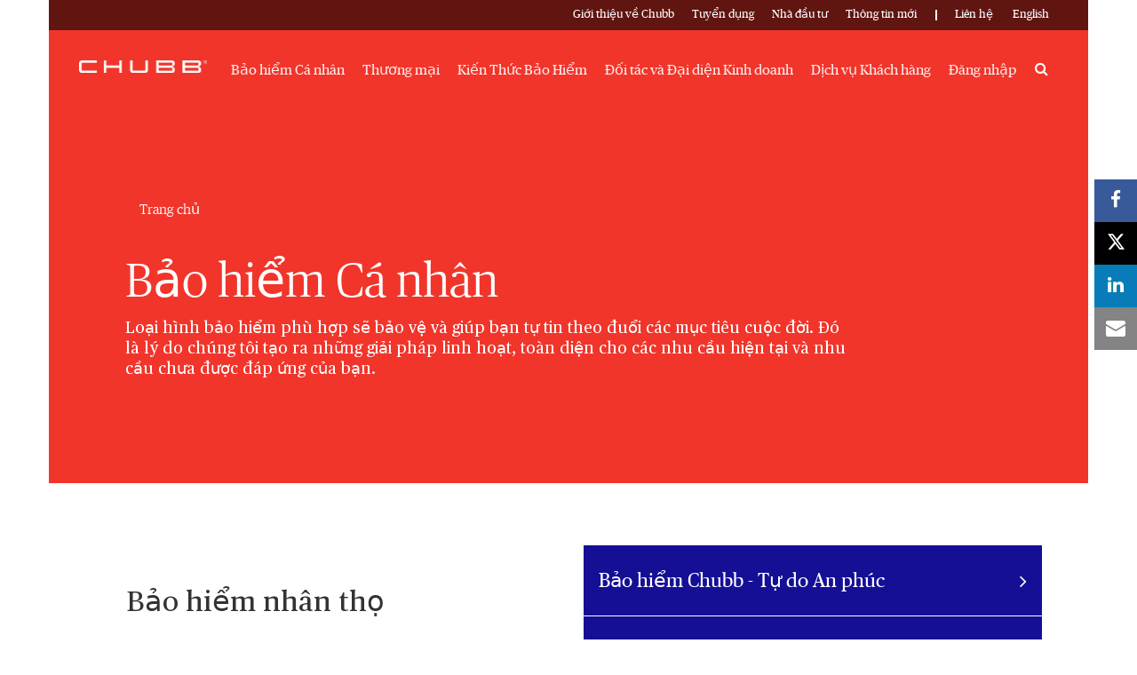

--- FILE ---
content_type: text/html;charset=utf-8
request_url: https://www.chubb.com/vn-vn/personal.html
body_size: 13718
content:


<!DOCTYPE HTML>

<html lang="en">
    <head>
          
    
    
    <meta http-equiv="X-UA-Compatible" content="IE=edge"/>
    <meta charset="UTF-8"/>
    <title>Bảo hiểm cá nhân | Chubb </title>
    
    <meta name="title" content="Bảo hiểm cá nhân"/>
    <meta name="description" content="Bảo hiểm theo Loại Sản phẩm dành cho Cá nhân của Chubb, giải pháp linh hoạt và toàn diện cho các nhu cầu hiện tại và chưa được đáp ứng "/>
    
    
    	<meta name="keywords" content="Bảo hiểm Cá nhân theo Loại Sản phẩm, toàn diện, giải pháp linh hoạt, mục tiêu cuộc đời, nhu cầu hiện tại và chưa được đáp ứng, Chubb "/>
    
    <script defer="defer" type="text/javascript" src="https://rum.hlx.page/.rum/@adobe/helix-rum-js@%5E2/dist/rum-standalone.js" data-routing="env=prod,tier=publish,ams=Chubb INA Holdings Inc"></script>
<link rel="canonical" href="https://www.chubb.com/vn-vn/personal.html"/>
	
    <meta name="template" content="product-category-page"/>
    <meta property="og:url" content="https://www.chubb.com/vn-vn/personal.html"/>
    <meta property="og:title" content="Bảo hiểm cá nhân"/>
    <meta property="og:description" content="Bảo hiểm theo Loại Sản phẩm dành cho Cá nhân của Chubb, giải pháp linh hoạt và toàn diện cho các nhu cầu hiện tại và chưa được đáp ứng "/>
    
    
    <meta name="twitter:card" content="summary"/>
    <meta name="twitter:site" content="@Chubb"/>
    <meta name="twitter:title" content="Bảo hiểm cá nhân"/>
    <meta name="twitter:description" content="Bảo hiểm theo Loại Sản phẩm dành cho Cá nhân của Chubb, giải pháp linh hoạt và toàn diện cho các nhu cầu hiện tại và chưa được đáp ứng "/>
    
    <meta itemprop="name" content="Bảo hiểm cá nhân"/>
    <meta itemprop="description" content="Bảo hiểm theo Loại Sản phẩm dành cho Cá nhân của Chubb, giải pháp linh hoạt và toàn diện cho các nhu cầu hiện tại và chưa được đáp ứng "/>
    
    
    
      <meta name="robots" content="index,follow"/>
    
    <meta name="viewport" content="width=device-width, initial-scale=1"/>
    


 

<script>
    dataLayer = [{
        "page": "bảo hiểm cá nhân  chubb",
        "host": "www.chubb.com",
        "country": "vn",
        "language": "vn",
        "business": "personal",
        "section1": "personal",
        "section2": ""
    }];
</script>





<!-- Google Tag Manager -->
<script>(function(w,d,s,l,i){w[l]=w[l]||[];w[l].push({'gtm.start':
new Date().getTime(),event:'gtm.js'});var f=d.getElementsByTagName(s)[0],
j=d.createElement(s),dl=l!='dataLayer'?'&l='+l:'';j.async=true;j.src=
'//www.googletagmanager.com/gtm.js?id='+i+dl;f.parentNode.insertBefore(j,f);
})(window,document,'script','dataLayer', 'GTM-MMZPCN');</script>
<!-- End Google Tag Manager -->

    <link rel="icon" href="/content/dam/aem-chubb-global/logo/favicon.ico"/>
	 <link rel="preload" href="/etc.clientlibs/clientlibs/granite/jquery.min.js" as="script"/>
<link rel="preload" href="/etc.clientlibs/clientlibs/granite/utils.min.js" as="script"/>

    

    

    
<link rel="stylesheet" href="/etc.clientlibs/core/wcm/components/accordion/v1/accordion/clientlibs/site.min.44a1783be8e88dc73188908af6c38c01.css" type="text/css">
<link rel="stylesheet" href="/etc.clientlibs/aem-chubb-global/clientlibs/clientlib-base.min.fd72b0b7a7341c8875c2b73bafaafad5.css" type="text/css">






    
<script src="/etc.clientlibs/clientlibs/granite/jquery.min.3e24d4d067ac58228b5004abb50344ef.js"></script>
<script src="/etc.clientlibs/clientlibs/granite/utils.min.3b86602c4e1e0b41d9673f674a75cd4b.js"></script>






<!-- /* analytics linktypes sync up code that only exists on pre production environment */ -->



<!-- /* Adding below object for Adobe Data Layer implementation via Launch */ -->
<script>
    window.adobeLaunchDataLayer = window.dataLayer[0] || {};
</script>
    
    
    

    

    
    
    

</head>
    <body class="page basicpage  ">
        



<!-- Google Tag Manager (noscript) -->
<noscript><iframe title="gtm" src="//www.googletagmanager.com/ns.html?id=GTM-MMZPCN" height="0" width="0" style="display:none;visibility:hidden"></iframe></noscript>
<!-- End Google Tag Manager (noscript) -->

		<!-- <sly data-sly-include="IEWarningMessage.html"></sly> -->
        
        
            



			<div class="container">
                
                
<div class="root responsivegrid">


<div class="aem-Grid aem-Grid--12 aem-Grid--default--12 ">
    
    <div class="experiencefragment aem-GridColumn aem-GridColumn--default--12">

    
    


    



 
<div>
    <div>
        


<div class="aem-Grid aem-Grid--12 aem-Grid--default--12 ">
    
    <div class="c-navigation aem-GridColumn aem-GridColumn--default--12">
<header>
    <div class="row">
        <div class="col-sm-12">
            <a href="#h1-heading" class="header__skip-link" id="skipNavContent">Quay lại tiêu đề chính</a>
            <div class="global">

    
<div class="top-header" style="background: rgba(0, 0, 0, 0.6);">
        <div class="top-header-container">
        <div class="company-logo hidden">
            <img alt="Chubb" class="img-fluid"/>
        </div>
        <ul class="nav secondary-nav seconday-nav__links-wrapper">
            
                
                <li class="dropdown ">
				
					
                            
                    
                        
                                          
                        <a style="color:#FFFFFF" class="nav-secondary-links-level-1" title="Giới thiệu về Chubb" href="/vn-vn/about-chubb/" data-cta="top nav: giới thiệu về chubb" target="_self">
                            Giới thiệu về Chubb<span class="icon"></span>
                        </a>
                     
                     
                     
                     
                     <button class="navi-secondary__toggler-plus navi-secondary__toggler-desktop" type="button" aria-label="Giới thiệu về Chubb" aria-controls="gni_0" aria-expanded="false" data-toggle="collapse" data-target="#gni_0">
                        <i class="fa fa-plus" aria-hidden="true"></i>
                     </button>
                     <div id="gni_0" class="dropdown-menu" aria-labelledby="navbarDropdown">
                        <ul class="list-unstyled">
                             <li>
                                
                                <a href="https://www.chubb.com/us-en/about-chubb/" title="Giới thiệu về Chubb" target="_self" data-cta="top nav: giới thiệu về chubb"> 
                                    Giới thiệu về Chubb
                                </a>
                             </li>
                        
                             <li>
                                
                                <a href="/vn-vn/about-chubb/chubb-life-in-vietnam.html" title="Bảo hiểm nhân thọ" target="_self" data-cta="top nav: bảo hiểm nhân thọ"> 
                                    Bảo hiểm nhân thọ
                                </a>
                             </li>
                        
                             <li>
                                
                                <a href="/vn-vn/about-chubb/chubb-non-life-in-vietnam.html" title="Bảo hiểm phi nhân thọ" target="_self" data-cta="top nav: bảo hiểm phi nhân thọ"> 
                                    Bảo hiểm phi nhân thọ
                                </a>
                             </li>
                        </ul>
                    </div>
                </li>
            
                <li>
                    
                    
                    
                    
                    
                        <a style="color:#FFFFFF" class="nav-secondary-links-level-1" href="https://careers.chubb.com/global/en/apac" title="Tuyển dụng - Opens in new window" data-cta="top nav: tuyển dụng" target="_blank">
                            Tuyển dụng
                        </a>
                    
                </li>
                
            
                <li>
                    
                    
                    
                    
                    
                        <a style="color:#FFFFFF" class="nav-secondary-links-level-1" href="https://investors.chubb.com/investor-relations/default.aspx" title="Nhà đầu tư - Opens in new window" data-cta="top nav: nhà đầu tư" target="_blank">
                            Nhà đầu tư
                        </a>
                    
                </li>
                
            
                
                <li class="dropdown ">
				
					
                            
                    
                        
                                          
                        <a style="color:#FFFFFF" class="nav-secondary-links-level-1" title="Thông tin mới" href="/vn-vn/media-centre/" data-cta="top nav: thông tin mới" target="_self">
                            Thông tin mới<span class="icon"></span>
                        </a>
                     
                     
                     
                     
                     <button class="navi-secondary__toggler-plus navi-secondary__toggler-desktop" type="button" aria-label="Thông tin mới" aria-controls="gni_3" aria-expanded="false" data-toggle="collapse" data-target="#gni_3">
                        <i class="fa fa-plus" aria-hidden="true"></i>
                     </button>
                     <div id="gni_3" class="dropdown-menu" aria-labelledby="navbarDropdown">
                        <ul class="list-unstyled">
                             <li>
                                
                                <a href="https://news.chubb.com/news-releases" title="Tập đoàn Chubb - Opens in new window" target="_blank" data-cta="top nav: tập đoàn chubb"> 
                                    Tập đoàn Chubb
                                </a>
                             </li>
                        
                             <li>
                                
                                <a href="/vn-vn/media-centre/general-insurance.html" title="Bảo hiểm Chubb" target="_self" data-cta="top nav: bảo hiểm chubb"> 
                                    Bảo hiểm Chubb
                                </a>
                             </li>
                        
                             <li>
                                
                                <a href="/vn-vn/media-centre/life-insurance.html" title="Bảo hiểm Nhân thọ Chubb" target="_self" data-cta="top nav: bảo hiểm nhân thọ chubb"> 
                                    Bảo hiểm Nhân thọ Chubb
                                </a>
                             </li>
                        </ul>
                    </div>
                </li>
            
                
                <li class="dropdown seperator">
				
					
                            
                    
                        <style>
                            .secondary-nav li.seperator:before {
                               background: rgb(255, 255, 255) !important;
                            }
                        </style>
                    
                        
                                          
                        <a style="color:#FFFFFF" class="nav-secondary-links-level-1" title="Liên hệ" href="/vn-vn/contact-us/" data-cta="top nav: liên hệ" target="_self">
                            Liên hệ<span class="icon"></span>
                        </a>
                     
                     
                     
                     
                     <button class="navi-secondary__toggler-plus navi-secondary__toggler-desktop" type="button" aria-label="Liên hệ" aria-controls="gni_4" aria-expanded="false" data-toggle="collapse" data-target="#gni_4">
                        <i class="fa fa-plus" aria-hidden="true"></i>
                     </button>
                     <div id="gni_4" class="dropdown-menu" aria-labelledby="navbarDropdown">
                        <ul class="list-unstyled">
                             <li>
                                
                                <a href="/vn-vn/contact-us/general-product-enquiry.html" title="Bảo hiểm Chubb" target="_self" data-cta="top nav: bảo hiểm chubb"> 
                                    Bảo hiểm Chubb
                                </a>
                             </li>
                        
                             <li>
                                
                                <a href="/vn-vn/contact-us/life-product-enquiry.html" title="Bảo hiểm Nhân thọ Chubb" target="_self" data-cta="top nav: bảo hiểm nhân thọ chubb"> 
                                    Bảo hiểm Nhân thọ Chubb
                                </a>
                             </li>
                        
                             <li>
                                
                                <a href="/vn-vn/contact-us/chubb-life-offices.html" title="Danh sách văn phòng Chubb Life" target="_self" data-cta="top nav: danh sách văn phòng chubb life"> 
                                    Danh sách văn phòng Chubb Life
                                </a>
                             </li>
                        
                             <li>
                                
                                <a href="/vn-vn/contact-us/chubb-non-life-offices.html" title="Danh sách văn phòng Chubb Non Life" target="_self" data-cta="top nav: danh sách văn phòng chubb non life"> 
                                    Danh sách văn phòng Chubb Non Life
                                </a>
                             </li>
                        </ul>
                    </div>
                </li>
            
                <li>
                    
                    
                    
                    
                    
                        <a style="color:#FFFFFF" class="nav-secondary-links-level-1" href="/vn-en/" title="English" data-cta="top nav: english" target="_self">
                            English
                        </a>
                    
                </li>
                
            
            
        </ul>
        </div>
    </div>


    
</div>
            <div class="primary ">
    





<div class="main-header">
    <nav class="navbar navbar-expand-md navbar-light">
      
      <a class="mainLogo navbar-brand" href="/vn-vn/" data-cta="main nav: chubb logo" title="Chubb" target="_self">
         <img class="img-fluid" src="/content/dam/aem-chubb-global/logo/chubb_logo_white.png" alt="chubb"/>
      </a>  
      <a class="stickyLogo navbar-brand" href="/vn-vn/" title="Chubb" target="_self" data-cta="main nav: chubb logo">
            <img class="img-fluid" alt="chubb"/>
      </a>
      <button id="hamburgermenu" class="navbar-toggler collapsed " type="button" data-toggle="collapse" data-target="#navbarSupportedContent" aria-controls="navbarSupportedContent" aria-expanded="false" aria-label="Toggle navigation">
         <span class="navbar-icon"></span>
         <span class="navbar-icon"></span>
         <span class="navbar-icon"></span>
      </button>
      <div class="collapse navbar-collapse primary-nav__links-wrapper" id="navbarSupportedContent">
         <ul class="navbar-nav primary-menu">
            
            <li class="nav-item dropdown ">
			
				 
                
                
               
               <a style="color:#FFFFFF" class="nav-link text-theme nav-primary-links-level-1" href="/vn-vn/personal/" target="_self" title="Bảo hiểm Cá nhân" data-cta="main nav: bảo hiểm cá nhân">Bảo hiểm Cá nhân</a>

               <button class="navi-primary__toggler-plus navi-primary__toggler-desktop" type="button" aria-label="Bảo hiểm Cá nhân" aria-controls="pni_0" aria-expanded="false" data-toggle="collapse" data-target="#pni_0">
                  <em class="fa fa-plus" aria-hidden="true"></em>
               </button>
               <div id="pni_0" class="dropdown-menu  ">
                  <div class="menu-inner">
                     <div class="category">
                        <p class="h6-title">Loại Sản phẩm</p>
                        <ul class="list-unstyled">
                           <li>
                              
                              <a href="https://www.chubb.com/vn-vn/personal/life-protection.html" data-cta="main nav: loại sản phẩm: bảo hiểm nhân thọ" target="_self" title="Bảo hiểm Nhân thọ">Bảo hiểm Nhân thọ</a>
                           </li>
                        
                           <li>
                              
                              <a href="https://www.chubb.com/vn-vn/personal/health-protection.html" data-cta="main nav: loại sản phẩm: bảo hiểm sức khỏe" target="_self" title="Bảo hiểm Sức khỏe">Bảo hiểm Sức khỏe</a>
                           </li>
                        
                           <li>
                              
                              <a href="/vn-vn/personal/general-protection.html" data-cta="main nav: loại sản phẩm: bảo hiểm phi nhân thọ cho cá nhân" target="_self" title="Bảo hiểm Phi nhân thọ cho Cá nhân">Bảo hiểm Phi nhân thọ cho Cá nhân</a>
                           </li>
                        
                           <li>
                              
                              <a href="/vn-vn/personal/travel-insurance.html" data-cta="main nav: loại sản phẩm: bảo hiểm du lịch" target="_self" title="Bảo hiểm Du lịch">Bảo hiểm Du lịch</a>
                           </li>
                        </ul>
                     </div>
                     
                  
                     <div class="category">
                        <p class="h6-title">Tham gia bảo hiểm trực tuyến</p>
                        <ul class="list-unstyled">
                           <li>
                              
                              <a href="/vn-vn/personal/online-coverage.html" data-cta="main nav: tham gia bảo hiểm trực tuyến: bảo hiểm nhân thọ" target="_self" title="Bảo hiểm Nhân thọ">Bảo hiểm Nhân thọ</a>
                           </li>
                        </ul>
                     </div>
                     
                  </div>

                  <div class="see-all-bottom-btns">
                     <div class="seeall-btn">
                        
                        <a href="/vn-vn/personal/" title="See All" target="_self" data-cta="main nav: see all" class="btn btn-default-white arrow"> See All</a>
                     </div>
                     
                  </div>
               </div>
            </li>

         
            
            <li class="nav-item dropdown ">
			
				 
                
                
               
               <a style="color:#FFFFFF" class="nav-link text-theme nav-primary-links-level-1" href="/vn-vn/business/" target="_self" title="Thương mại" data-cta="main nav: thương mại">Thương mại</a>

               <button class="navi-primary__toggler-plus navi-primary__toggler-desktop" type="button" aria-label="Thương mại" aria-controls="pni_1" aria-expanded="false" data-toggle="collapse" data-target="#pni_1">
                  <em class="fa fa-plus" aria-hidden="true"></em>
               </button>
               <div id="pni_1" class="dropdown-menu  ">
                  <div class="menu-inner">
                     <div class="category">
                        <p class="h6-title">Theo Ngành nghề</p>
                        <ul class="list-unstyled">
                           <li>
                              
                              <a href="/vn-vn/business/cleantech.html" data-cta="main nav: theo ngành nghề: công nghệ sạch" target="_self" title="Công nghệ sạch">Công nghệ sạch</a>
                           </li>
                        
                           <li>
                              
                              <a href="/vn-vn/business/construction-industry.html" data-cta="main nav: theo ngành nghề: xây dựng" target="_self" title="Xây dựng">Xây dựng</a>
                           </li>
                        
                           <li>
                              
                              <a href="/vn-vn/business/energy-industry.html" data-cta="main nav: theo ngành nghề: năng lượng" target="_self" title="Năng lượng">Năng lượng</a>
                           </li>
                        
                           <li>
                              
                              <a href="/vn-vn/business/financial-institutions.html" data-cta="main nav: theo ngành nghề: các tổ chức tài chính" target="_self" title="Các tổ chức Tài chính">Các tổ chức Tài chính</a>
                           </li>
                        
                           <li>
                              
                              <a href="/vn-vn/business/life-science-industry.html" data-cta="main nav: theo ngành nghề: khoa học đời sống" target="_self" title="Khoa học đời sống">Khoa học đời sống</a>
                           </li>
                        
                           <li>
                              
                              <a href="/vn-vn/business/manufacturing-industry.html" data-cta="main nav: theo ngành nghề: sản xuất" target="_self" title="Sản xuất">Sản xuất</a>
                           </li>
                        
                           <li>
                              
                              <a href="/vn-vn/business/marine-industry.html" data-cta="main nav: theo ngành nghề: hàng hải" target="_self" title="Hàng hải">Hàng hải</a>
                           </li>
                        
                           <li>
                              
                              <a href="/vn-vn/business/property-industry.html" data-cta="main nav: theo ngành nghề: bất động sản" target="_self" title="Bất động sản">Bất động sản</a>
                           </li>
                        
                           <li>
                              
                              <a href="/vn-vn/business/technology-industry.html" data-cta="main nav: theo ngành nghề: công nghệ thông tin và mạng" target="_self" title="Công nghệ Thông tin và Mạng">Công nghệ Thông tin và Mạng</a>
                           </li>
                        </ul>
                     </div>
                     
                  
                     <div class="category">
                        <p class="h6-title">Theo Loại Sản phẩm</p>
                        <ul class="list-unstyled">
                           <li>
                              
                              <a href="/vn-vn/business/accident-health.html" data-cta="main nav: theo loại sản phẩm: tai nạn và sức khỏe" target="_self" title="Tai nạn và Sức khỏe">Tai nạn và Sức khỏe</a>
                           </li>
                        
                           <li>
                              
                              <a href="/vn-vn/business/casualty.html" data-cta="main nav: theo loại sản phẩm: thương vong" target="_self" title="Thương vong">Thương vong</a>
                           </li>
                        
                           <li>
                              
                              <a href="/vn-vn/business/construction.html" data-cta="main nav: theo loại sản phẩm: bảo hiểm xây dựng" target="_self" title="Bảo hiểm Xây dựng">Bảo hiểm Xây dựng</a>
                           </li>
                        
                           <li>
                              
                              <a href="/vn-vn/business/cyber.html" data-cta="main nav: theo loại sản phẩm: bảo hiểm mạng" target="_self" title="Bảo hiểm Mạng">Bảo hiểm Mạng</a>
                           </li>
                        
                           <li>
                              
                              <a href="/vn-vn/business/energy.html" data-cta="main nav: theo loại sản phẩm: bảo hiểm năng lượng" target="_self" title="Bảo hiểm Năng lượng">Bảo hiểm Năng lượng</a>
                           </li>
                        
                           <li>
                              
                              <a href="/vn-vn/business/environmental.html" data-cta="main nav: theo loại sản phẩm: môi trường" target="_self" title="Môi trường">Môi trường</a>
                           </li>
                        
                           <li>
                              
                              <a href="/vn-vn/business/financial-line.html" data-cta="main nav: theo loại sản phẩm: các dòng sản phẩm bảo hiểm tài chính" target="_self" title="Các dòng Sản phẩm Bảo hiểm Tài Chính">Các dòng Sản phẩm Bảo hiểm Tài Chính</a>
                           </li>
                        
                           <li>
                              
                              <a href="/vn-vn/business/marine.html" data-cta="main nav: theo loại sản phẩm: bảo hiểm hàng hải" target="_self" title="Bảo hiểm Hàng hải">Bảo hiểm Hàng hải</a>
                           </li>
                        
                           <li>
                              
                              <a href="/vn-vn/business/property.html" data-cta="main nav: theo loại sản phẩm: bảo hiểm bất động sản" target="_self" title="Bảo hiểm Bất động sản">Bảo hiểm Bất động sản</a>
                           </li>
                        </ul>
                     </div>
                     
                  
                     <div class="category">
                        <p class="h6-title">Theo mô hình Doanh nghiệp</p>
                        <ul class="list-unstyled">
                           <li>
                              
                              <a href="/vn-vn/business/large-multinational-businesses.html" data-cta="main nav: theo mô hình doanh nghiệp: doanh nghiệp lớn &amp; đa quốc gia" target="_self" title="Doanh nghiệp lớn &amp; đa quốc gia">Doanh nghiệp lớn &amp; đa quốc gia</a>
                           </li>
                        
                           <li>
                              
                              <a href="/vn-vn/business/small-medium-businesses.html" data-cta="main nav: theo mô hình doanh nghiệp: doanh nghiệp vừa &amp; nhỏ" target="_self" title="Doanh Nghiệp Vừa &amp; Nhỏ">Doanh Nghiệp Vừa &amp; Nhỏ</a>
                           </li>
                        </ul>
                     </div>
                     
                  
                     <div class="category">
                        <p class="h6-title">Theo Giải Pháp</p>
                        <ul class="list-unstyled">
                           <li>
                              
                              <a href="/vn-vn/business/risk-engineering-services.html" data-cta="main nav: theo giải pháp: bảo hiểm rủi ro kỹ thuật" target="_self" title="Bảo hiểm Rủi Ro kỹ thuật">Bảo hiểm Rủi Ro kỹ thuật</a>
                           </li>
                        
                           <li>
                              
                              <a href="/vn-vn/business/industry-practices.html" data-cta="main nav: theo giải pháp: thực tiễn ngành" target="_self" title="Thực Tiễn Ngành">Thực Tiễn Ngành</a>
                           </li>
                        </ul>
                     </div>
                     
                  </div>

                  <div class="see-all-bottom-btns">
                     <div class="seeall-btn">
                        
                        <a href="/vn-vn/business/" title="See All" target="_self" data-cta="main nav: see all" class="btn btn-default-white arrow"> See All</a>
                     </div>
                     
                  </div>
               </div>
            </li>

         
            
            <li class="nav-item dropdown ">
			
				 
                
                
               
               <a style="color:#FFFFFF" class="nav-link text-theme nav-primary-links-level-1" href data-cta="main nav: kiến thức bảo hiểm">Kiến Thức Bảo Hiểm</a>

               <button class="navi-primary__toggler-plus navi-primary__toggler-desktop" type="button" aria-label="Kiến Thức Bảo Hiểm" aria-controls="pni_2" aria-expanded="false" data-toggle="collapse" data-target="#pni_2">
                  <em class="fa fa-plus" aria-hidden="true"></em>
               </button>
               <div id="pni_2" class="dropdown-menu  ">
                  <div class="menu-inner">
                     <div class="category">
                        <p class="h6-title">Doanh Nghiệp</p>
                        <ul class="list-unstyled">
                           <li>
                              
                              <a href="/vn-vn/articles/business.html#cyber" data-cta="main nav: doanh nghiệp: kiến thức về mạng" target="_self" title="Kiến thức về mạng">Kiến thức về mạng</a>
                           </li>
                        
                           <li>
                              
                              <a href="/vn-vn/articles/business.html#Môi%20trường%20làm%20việc%20an%20toàn%20và%20bền%20vững" data-cta="main nav: doanh nghiệp: môi trường làm việc an toàn và bền vững" target="_self" title="Môi trường làm việc an toàn và bền vững">Môi trường làm việc an toàn và bền vững</a>
                           </li>
                        
                           <li>
                              
                              <a href="/vn-vn/articles/business.html#Bảo%20hiểm%20hàng%20hải" data-cta="main nav: doanh nghiệp: bảo hiểm hàng hải" target="_self" title="Bảo hiểm hàng hải">Bảo hiểm hàng hải</a>
                           </li>
                        
                           <li>
                              
                              <a href="/vn-vn/articles/business.html" data-cta="main nav: doanh nghiệp: tất cả >" target="_self" title="Tất cả >">Tất cả &gt;</a>
                           </li>
                        </ul>
                     </div>
                     
                  
                     <div class="category">
                        <p class="h6-title">Đối Tác</p>
                        <ul class="list-unstyled">
                           <li>
                              
                              <a href="/vn-vn/articles/partners.html" data-cta="main nav: đối tác: dành cho đối tác" target="_self" title="Dành cho đối tác">Dành cho đối tác</a>
                           </li>
                        </ul>
                     </div>
                     
                  </div>

                  <div class="see-all-bottom-btns">
                     <div class="seeall-btn">
                        
                        <a href data-cta="main nav: see all" class="btn btn-default-white arrow"> See All</a>
                     </div>
                     
                  </div>
               </div>
            </li>

         
            
            <li class="nav-item dropdown ">
			
				 
                
                
               
               <a style="color:#FFFFFF" class="nav-link text-theme nav-primary-links-level-1" href="/vn-vn/partners-agents.html" target="_self" title="Đối tác và Đại diện Kinh doanh" data-cta="main nav: đối tác và đại diện kinh doanh">Đối tác và Đại diện Kinh doanh</a>

               <button class="navi-primary__toggler-plus navi-primary__toggler-desktop" type="button" aria-label="Đối tác và Đại diện Kinh doanh" aria-controls="pni_3" aria-expanded="false" data-toggle="collapse" data-target="#pni_3">
                  <em class="fa fa-plus" aria-hidden="true"></em>
               </button>
               <div id="pni_3" class="dropdown-menu  ">
                  <div class="menu-inner">
                     <div class="category">
                        <p class="h6-title">Đối tác &amp; Đại diện Kinh doanh</p>
                        <ul class="list-unstyled">
                           <li>
                              
                              <a href="/vn-vn/partners-agents/partnership-with-consumer-brands.html" data-cta="main nav: đối tác &amp; đại diện kinh doanh: quan hệ đối tác với các thương hiệu tiêu dùng" target="_self" title="Quan hệ đối tác với các thương hiệu tiêu dùng">Quan hệ đối tác với các thương hiệu tiêu dùng</a>
                           </li>
                        
                           <li>
                              
                              <a href="/vn-vn/partners-agents/brokers.html" data-cta="main nav: đối tác &amp; đại diện kinh doanh: môi giới/đối tác phân phối" target="_self" title="Môi giới/Đối tác Phân phối">Môi giới/Đối tác Phân phối</a>
                           </li>
                        
                           <li>
                              
                              <a href="/vn-vn/partners-agents/agents.html" data-cta="main nav: đối tác &amp; đại diện kinh doanh: đại diện kinh doanh " target="_self" title="Đại diện kinh doanh ">Đại diện kinh doanh </a>
                           </li>
                        </ul>
                     </div>
                     
                  </div>

                  <div class="see-all-bottom-btns">
                     <div class="seeall-btn">
                        
                        <a href="/vn-vn/partners-agents.html" title="See All" target="_self" data-cta="main nav: see all" class="btn btn-default-white arrow"> See All</a>
                     </div>
                     
                  </div>
               </div>
            </li>

         
            
            <li class="nav-item dropdown ">
			
				 
                
                
               
               <a style="color:#FFFFFF" class="nav-link text-theme nav-primary-links-level-1" href="/vn-vn/customer-service/" target="_self" title="Dịch vụ Khách hàng " data-cta="main nav: dịch vụ khách hàng ">Dịch vụ Khách hàng </a>

               <button class="navi-primary__toggler-plus navi-primary__toggler-desktop" type="button" aria-label="Dịch vụ Khách hàng " aria-controls="pni_4" aria-expanded="false" data-toggle="collapse" data-target="#pni_4">
                  <em class="fa fa-plus" aria-hidden="true"></em>
               </button>
               <div id="pni_4" class="dropdown-menu  ">
                  <div class="menu-inner">
                     <div class="category">
                        <p class="h6-title">Bảo hiểm nhân thọ</p>
                        <ul class="list-unstyled">
                           <li>
                              
                              <a href="/vn-vn/customer-service/consumer-price-index.html" data-cta="main nav: bảo hiểm nhân thọ: chỉ số giá tiêu dùng" target="_self" title="Chỉ số giá tiêu dùng">Chỉ số giá tiêu dùng</a>
                           </li>
                        
                           <li>
                              
                              <a href="/vn-vn/customer-service/chubb-life-claims.html" data-cta="main nav: bảo hiểm nhân thọ: giải quyết quyền lợi bảo hiểm" target="_self" title="Giải quyết Quyền lợi Bảo hiểm">Giải quyết Quyền lợi Bảo hiểm</a>
                           </li>
                        
                           <li>
                              
                              <a href="/vn-vn/customer-service/clinic-list.html" data-cta="main nav: bảo hiểm nhân thọ: danh sách các phòng khám" target="_self" title="Danh sách các phòng khám">Danh sách các phòng khám</a>
                           </li>
                        
                           <li>
                              
                              <a href="https://www.baohiemchubblife.vn/clientinfo/#/" data-cta="main nav: bảo hiểm nhân thọ: trang thông tin khách hàng" target="_blank" title="Trang thông tin khách hàng - Opens in new window">Trang thông tin khách hàng</a>
                           </li>
                        
                           <li>
                              
                              <a href="/vn-vn/customer-service/premium-payment.html" data-cta="main nav: bảo hiểm nhân thọ: phương thức thanh toán phí bảo hiểm" target="_self" title="Phương thức thanh toán phí bảo hiểm">Phương thức thanh toán phí bảo hiểm</a>
                           </li>
                        
                           <li>
                              
                              <a href="/vn-vn/customer-service/chubb-life-newsletter.html" data-cta="main nav: bảo hiểm nhân thọ: nhịp cầu chubb life" target="_self" title="Nhịp Cầu Chubb Life">Nhịp Cầu Chubb Life</a>
                           </li>
                        
                           <li>
                              
                              <a href="/vn-vn/customer-service/universal-life-fund.html" data-cta="main nav: bảo hiểm nhân thọ: quỹ liên kết chung" target="_self" title="Quỹ liên kết chung">Quỹ liên kết chung</a>
                           </li>
                        
                           <li>
                              
                              <a href="/vn-vn/customer-service/unit-price-notice.html" data-cta="main nav: bảo hiểm nhân thọ: quỹ liên kết đơn vị" target="_self" title="Quỹ liên kết đơn vị">Quỹ liên kết đơn vị</a>
                           </li>
                        
                           <li>
                              
                              <a href="/vn-vn/customer-service/online-bbq-tool.html" data-cta="main nav: bảo hiểm nhân thọ: công cụ tính toán" target="_self" title="Công cụ tính toán">Công cụ tính toán</a>
                           </li>
                        </ul>
                     </div>
                     
                  
                     <div class="category">
                        <p class="h6-title">Bảo hiểm chung</p>
                        <ul class="list-unstyled">
                           <li>
                              
                              <a href="#" data-cta="main nav: bảo hiểm chung: giải quyết quyền lợi bảo hiểm" target="_self" title="Giải quyết Quyền lợi Bảo hiểm">Giải quyết Quyền lợi Bảo hiểm</a>
                           </li>
                        </ul>
                     </div>
                     
                  </div>

                  <div class="see-all-bottom-btns">
                     <div class="seeall-btn">
                        
                        <a href="/vn-vn/customer-service/" title="See All" target="_self" data-cta="main nav: see all" class="btn btn-default-white arrow"> See All</a>
                     </div>
                     
                  </div>
               </div>
            </li>

         
            <li class="nav-item ">
				
                
                
               
               <a style="color:#FFFFFF" class="nav-link nav-primary-links-level-1" href="https://www.baohiemchubblife.vn/clientinfo/#/" target="_blank" title="Đăng nhập - Opens in new window" data-cta="main nav: đăng nhập">Đăng nhập</a>
            </li>
            

         </ul>
                  
	         <div class="search-icon">
	            <a style="color:#FFFFFF" class="nav-link collapsed" data-cta="main nav: search" href="#collapseExample" title="Search" data-toggle="collapse"><span class="sr-only" aria-label="Search">Search</span><em class="fa fa-search"></em></a>
	            <div class="collapse search-block" id="collapseExample">
	               <form method="GET" action="/vn-vn/search-results.html" , extension='.html' autocomplete="off" id="mainSearch">
	                  <div class="input-group">
	                     <div class="input-group-prepend">
	                        <em class="fa fa-search"></em>
	                     </div>
	                     <input type="text" name="searchTerm" class="form-control" placeholder="Tìm kiếm" aria-label="Search" id="searchTerm"/>
	                  </div>
	               </form>
	            </div>
	         </div>
         
         <div class="menu-block secondary-menu">
            <div class="search-block">
               <form method="GET" action="/vn-vn/search-results.html" , extension='.html' autocomplete="off" id="mainSearchMobile">
                  <div class="input-group">
                     <div class="input-group-prepend">
                        <em class="fa fa-search"></em>
                     </div>
                     <input type="text" name="searchTerm" class="form-control" placeholder="Tìm kiếm" aria-label="Search" id="searchTermMobile"/>
                  </div>
               </form>
            </div>
            <ul class="navbar-nav primary-menu" id="primary-link">
               <li class="nav-item dropdown">
                
                  <a class="nav-link" href="/vn-vn/personal/" title="Bảo hiểm Cá nhân" target="_self">Bảo hiểm Cá nhân<span class="icon"></span></a>
                  <div class="dropdown-menu  ">
                     <div class="menu-inner">
                        <div class="category">
                           <p class="h6-title">Loại Sản phẩm<span class="icon"></span></p>
                           
                           
                           <ul class="list-unstyled">
                              <li>
                                 
                                 <a href="https://www.chubb.com/vn-vn/personal/life-protection.html" target="_self">Bảo hiểm Nhân thọ</a>
                              </li>
                           
                              <li>
                                 
                                 <a href="https://www.chubb.com/vn-vn/personal/health-protection.html" target="_self">Bảo hiểm Sức khỏe</a>
                              </li>
                           
                              <li>
                                 
                                 <a href="/vn-vn/personal/general-protection.html" target="_self">Bảo hiểm Phi nhân thọ cho Cá nhân</a>
                              </li>
                           
                              <li>
                                 
                                 <a href="/vn-vn/personal/travel-insurance.html" target="_self">Bảo hiểm Du lịch</a>
                              </li>
                           </ul>
                           
                        </div>
                     
                        <div class="category">
                           <p class="h6-title">Tham gia bảo hiểm trực tuyến<span class="icon"></span></p>
                           
                           
                           <ul class="list-unstyled">
                              <li>
                                 
                                 <a href="/vn-vn/personal/online-coverage.html" target="_self">Bảo hiểm Nhân thọ</a>
                              </li>
                           </ul>
                           
                        </div>
                     </div>
                  </div>
               </li>
               
            
               <li class="nav-item dropdown">
                
                  <a class="nav-link" href="/vn-vn/business/" title="Thương mại" target="_self">Thương mại<span class="icon"></span></a>
                  <div class="dropdown-menu  ">
                     <div class="menu-inner">
                        <div class="category">
                           <p class="h6-title">Theo Ngành nghề<span class="icon"></span></p>
                           
                           
                           <ul class="list-unstyled">
                              <li>
                                 
                                 <a href="/vn-vn/business/cleantech.html" target="_self">Công nghệ sạch</a>
                              </li>
                           
                              <li>
                                 
                                 <a href="/vn-vn/business/construction-industry.html" target="_self">Xây dựng</a>
                              </li>
                           
                              <li>
                                 
                                 <a href="/vn-vn/business/energy-industry.html" target="_self">Năng lượng</a>
                              </li>
                           
                              <li>
                                 
                                 <a href="/vn-vn/business/financial-institutions.html" target="_self">Các tổ chức Tài chính</a>
                              </li>
                           
                              <li>
                                 
                                 <a href="/vn-vn/business/life-science-industry.html" target="_self">Khoa học đời sống</a>
                              </li>
                           
                              <li>
                                 
                                 <a href="/vn-vn/business/manufacturing-industry.html" target="_self">Sản xuất</a>
                              </li>
                           
                              <li>
                                 
                                 <a href="/vn-vn/business/marine-industry.html" target="_self">Hàng hải</a>
                              </li>
                           
                              <li>
                                 
                                 <a href="/vn-vn/business/property-industry.html" target="_self">Bất động sản</a>
                              </li>
                           
                              <li>
                                 
                                 <a href="/vn-vn/business/technology-industry.html" target="_self">Công nghệ Thông tin và Mạng</a>
                              </li>
                           </ul>
                           
                        </div>
                     
                        <div class="category">
                           <p class="h6-title">Theo Loại Sản phẩm<span class="icon"></span></p>
                           
                           
                           <ul class="list-unstyled">
                              <li>
                                 
                                 <a href="/vn-vn/business/accident-health.html" target="_self">Tai nạn và Sức khỏe</a>
                              </li>
                           
                              <li>
                                 
                                 <a href="/vn-vn/business/casualty.html" target="_self">Thương vong</a>
                              </li>
                           
                              <li>
                                 
                                 <a href="/vn-vn/business/construction.html" target="_self">Bảo hiểm Xây dựng</a>
                              </li>
                           
                              <li>
                                 
                                 <a href="/vn-vn/business/cyber.html" target="_self">Bảo hiểm Mạng</a>
                              </li>
                           
                              <li>
                                 
                                 <a href="/vn-vn/business/energy.html" target="_self">Bảo hiểm Năng lượng</a>
                              </li>
                           
                              <li>
                                 
                                 <a href="/vn-vn/business/environmental.html" target="_self">Môi trường</a>
                              </li>
                           
                              <li>
                                 
                                 <a href="/vn-vn/business/financial-line.html" target="_self">Các dòng Sản phẩm Bảo hiểm Tài Chính</a>
                              </li>
                           
                              <li>
                                 
                                 <a href="/vn-vn/business/marine.html" target="_self">Bảo hiểm Hàng hải</a>
                              </li>
                           
                              <li>
                                 
                                 <a href="/vn-vn/business/property.html" target="_self">Bảo hiểm Bất động sản</a>
                              </li>
                           </ul>
                           
                        </div>
                     
                        <div class="category">
                           <p class="h6-title">Theo mô hình Doanh nghiệp<span class="icon"></span></p>
                           
                           
                           <ul class="list-unstyled">
                              <li>
                                 
                                 <a href="/vn-vn/business/large-multinational-businesses.html" target="_self">Doanh nghiệp lớn &amp; đa quốc gia</a>
                              </li>
                           
                              <li>
                                 
                                 <a href="/vn-vn/business/small-medium-businesses.html" target="_self">Doanh Nghiệp Vừa &amp; Nhỏ</a>
                              </li>
                           </ul>
                           
                        </div>
                     
                        <div class="category">
                           <p class="h6-title">Theo Giải Pháp<span class="icon"></span></p>
                           
                           
                           <ul class="list-unstyled">
                              <li>
                                 
                                 <a href="/vn-vn/business/risk-engineering-services.html" target="_self">Bảo hiểm Rủi Ro kỹ thuật</a>
                              </li>
                           
                              <li>
                                 
                                 <a href="/vn-vn/business/industry-practices.html" target="_self">Thực Tiễn Ngành</a>
                              </li>
                           </ul>
                           
                        </div>
                     </div>
                  </div>
               </li>
               
            
               <li class="nav-item dropdown">
                
                  <a class="nav-link" href>Kiến Thức Bảo Hiểm<span class="icon"></span></a>
                  <div class="dropdown-menu  ">
                     <div class="menu-inner">
                        <div class="category">
                           <p class="h6-title">Doanh Nghiệp<span class="icon"></span></p>
                           
                           
                           <ul class="list-unstyled">
                              <li>
                                 
                                 <a href="/vn-vn/articles/business.html#cyber" target="_self">Kiến thức về mạng</a>
                              </li>
                           
                              <li>
                                 
                                 <a href="/vn-vn/articles/business.html#Môi%20trường%20làm%20việc%20an%20toàn%20và%20bền%20vững" target="_self">Môi trường làm việc an toàn và bền vững</a>
                              </li>
                           
                              <li>
                                 
                                 <a href="/vn-vn/articles/business.html#Bảo%20hiểm%20hàng%20hải" target="_self">Bảo hiểm hàng hải</a>
                              </li>
                           
                              <li>
                                 
                                 <a href="/vn-vn/articles/business.html" target="_self">Tất cả &gt;</a>
                              </li>
                           </ul>
                           
                        </div>
                     
                        <div class="category">
                           <p class="h6-title">Đối Tác<span class="icon"></span></p>
                           
                           
                           <ul class="list-unstyled">
                              <li>
                                 
                                 <a href="/vn-vn/articles/partners.html" target="_self">Dành cho đối tác</a>
                              </li>
                           </ul>
                           
                        </div>
                     </div>
                  </div>
               </li>
               
            
               <li class="nav-item dropdown">
                
                  <a class="nav-link" href="/vn-vn/partners-agents.html" title="Đối tác và Đại diện Kinh doanh" target="_self">Đối tác và Đại diện Kinh doanh<span class="icon"></span></a>
                  <div class="dropdown-menu  ">
                     <div class="menu-inner">
                        <div class="category">
                           <p class="h6-title">Đối tác &amp; Đại diện Kinh doanh<span class="icon"></span></p>
                           
                           
                           <ul class="list-unstyled">
                              <li>
                                 
                                 <a href="/vn-vn/partners-agents/partnership-with-consumer-brands.html" target="_self">Quan hệ đối tác với các thương hiệu tiêu dùng</a>
                              </li>
                           
                              <li>
                                 
                                 <a href="/vn-vn/partners-agents/brokers.html" target="_self">Môi giới/Đối tác Phân phối</a>
                              </li>
                           
                              <li>
                                 
                                 <a href="/vn-vn/partners-agents/agents.html" target="_self">Đại diện kinh doanh </a>
                              </li>
                           </ul>
                           
                        </div>
                     </div>
                  </div>
               </li>
               
            
               <li class="nav-item dropdown">
                
                  <a class="nav-link" href="/vn-vn/customer-service/" title="Dịch vụ Khách hàng " target="_self">Dịch vụ Khách hàng <span class="icon"></span></a>
                  <div class="dropdown-menu  ">
                     <div class="menu-inner">
                        <div class="category">
                           <p class="h6-title">Bảo hiểm nhân thọ<span class="icon"></span></p>
                           
                           
                           <ul class="list-unstyled">
                              <li>
                                 
                                 <a href="/vn-vn/customer-service/consumer-price-index.html" target="_self">Chỉ số giá tiêu dùng</a>
                              </li>
                           
                              <li>
                                 
                                 <a href="/vn-vn/customer-service/chubb-life-claims.html" target="_self">Giải quyết Quyền lợi Bảo hiểm</a>
                              </li>
                           
                              <li>
                                 
                                 <a href="/vn-vn/customer-service/clinic-list.html" target="_self">Danh sách các phòng khám</a>
                              </li>
                           
                              <li>
                                 
                                 <a href="https://www.baohiemchubblife.vn/clientinfo/#/" target="_blank">Trang thông tin khách hàng</a>
                              </li>
                           
                              <li>
                                 
                                 <a href="/vn-vn/customer-service/premium-payment.html" target="_self">Phương thức thanh toán phí bảo hiểm</a>
                              </li>
                           
                              <li>
                                 
                                 <a href="/vn-vn/customer-service/chubb-life-newsletter.html" target="_self">Nhịp Cầu Chubb Life</a>
                              </li>
                           
                              <li>
                                 
                                 <a href="/vn-vn/customer-service/universal-life-fund.html" target="_self">Quỹ liên kết chung</a>
                              </li>
                           
                              <li>
                                 
                                 <a href="/vn-vn/customer-service/unit-price-notice.html" target="_self">Quỹ liên kết đơn vị</a>
                              </li>
                           
                              <li>
                                 
                                 <a href="/vn-vn/customer-service/online-bbq-tool.html" target="_self">Công cụ tính toán</a>
                              </li>
                           </ul>
                           
                        </div>
                     
                        <div class="category">
                           <p class="h6-title">Bảo hiểm chung<span class="icon"></span></p>
                           
                           
                           <ul class="list-unstyled">
                              <li>
                                 
                                 <a href="#" target="_self">Giải quyết Quyền lợi Bảo hiểm</a>
                              </li>
                           </ul>
                           
                        </div>
                     </div>
                  </div>
               </li>
               
            
               
               <li>
                  
                  <a class="nav-link" href="https://www.baohiemchubblife.vn/clientinfo/#/" target="_blank">Đăng nhập</a>
               </li>
            </ul>
         </div>
      </div>
      

   </nav>
</div>

    
</div>
        </div>
    </div>
</header>

    
</div>

    
</div>

    </div>
</div> 
</div>
<div class="responsivegrid aem-GridColumn aem-GridColumn--default--12">


<div class="aem-Grid aem-Grid--12 aem-Grid--default--12 ">
    
    <div class="c-hero aem-GridColumn aem-GridColumn--default--12">





	




<div>

    <div class="banner-section  product-group-inner  " style="background-color: #f1352b">
		<div class="banner-wrapper">
        <div class="content " style="border-color: ; background-color: #f1352b; color: #FFF;">
			


            <a href="/vn-vn/home.html" title="Trang chủ" class="btn-link btn arrow-left back-nav" data-cta="breadcrumb: trang chủ" data-ec="navigation" data-ea="click: breadcrumb" data-linkurl="/vn-vn/home.html" data-linktype="internal site page" data-linkdesc="trang chủ">
                Trang chủ
            </a>
            <div class="eyebrow hidden"></div>
            <h1 class="hero-title ">
                Bảo hiểm Cá nhân
            </h1>
            <div class="text-description">
                <p>Loại hình bảo hiểm phù hợp sẽ bảo vệ và giúp bạn tự tin theo đuổi các mục tiêu cuộc đời. Đó là lý do chúng tôi tạo ra những giải pháp linh hoạt, toàn diện cho các nhu cầu hiện tại và nhu cầu chưa được đáp ứng của bạn.</p>
            </div>
						
            
            <div class="cta-btns brt-btns story-cta hidden">
                
            </div>
			
			
			
            
        </div>
        </div>
        <div class="download-btn">
            
        </div>
    </div>
</div>














   <style>
   	.transparent-layer::before{
	  opacity: .3;
    }
   </style>




    
</div>
<div class="c-tabs tabs aem-GridColumn aem-GridColumn--default--12">
<div data-cmp-is="tabs" class="cmp-tabs tab-section idEnabled    ">
    <div class="nav-tabs">
        <ul role="tablist" class="cmp-tabs__tablist nav" aria-multiselectable="false">

            
            <li role="tab" class="nav-item text-center" onload="tabscroll()">
				
              	
                    

						
      				
                
            </li>
        </ul>
    </div>

	

	
        <div class="tab-content ">
            
                
            
        </div>
	
</div>

   <style>
   	.nav-tabs ul li a::before,.nav-tabs ul li a.cmp-tabs__tab--active::before,
	.client-center-tabs .nav-tabs ul li a::before{
      background: #FF0198;
    }
   </style>




</div>
<div class="c-list aem-GridColumn aem-GridColumn--default--12">


<div>
    <div class="product-category-content clearfix">
        <div class="category-content coverage-block">
            <h2 class="h2-title colorize-bottom colorize-green" style="border-bottom-color: #150f96">
                Bảo hiểm nhân thọ
            </h2>
            <p>Sản phẩm và Dịch vụ Bảo hiểm Nhân thọ của Chubb, giải pháp toàn diện để tăng trưởng và bảo vệ tài sản và sức khỏe của bạn</p>
        </div>

        
			<div class="category-sublinks colorize-green">
				<ul class="list-unstyled">
					<li style="background-color: #150f96">
						<a href="/vn-vn/personal/essential-plan-universal-life.html" title="Bảo hiểm Chubb - Tự do An phúc" data-cta="bảo hiểm chubb - tự do an phúc: bảo hiểm nhân thọ" style="color: #ffffff" data-ec="cta click" data-ea="content link" data-linkurl="/vn-vn/personal/essential-plan-universal-life.html" data-linktype="internal site page">
							Bảo hiểm Chubb - Tự do An phúc
							<em class="fa fa-angle-right"></em>
						</a>
					</li>
				
					<li style="background-color: #150f96">
						<a href="https://www.chubb.com/vn-vn/personal/yrt-term-life.html" title="Bảo hiểm Tử kỳ tái tục hàng năm mở rộng" data-cta="bảo hiểm tử kỳ tái tục hàng năm mở rộng: bảo hiểm nhân thọ" style="color: #ffffff" data-ec="cta click" data-ea="content link" data-linkurl="https://www.chubb.com/vn-vn/personal/yrt-term-life.html" data-linktype="internal site page">
							Bảo hiểm Tử kỳ tái tục hàng năm mở rộng
							<em class="fa fa-angle-right"></em>
						</a>
					</li>
				</ul>
			</div>
		
        <div class="more-btn">
            
            <a href="/vn-vn/personal/life-protection.html" title="xem thêm" data-cta="xem thêm: bảo hiểm nhân thọ" class="btn btn-default arrow" data-ec="cta click" data-ea="content link" data-linkurl="/vn-vn/personal/life-protection.html" data-linktype="internal site page">
                xem thêm
            </a>
            
        </div>     
    </div>

    <div class="product-category-content bg-grey clearfix">
        <div class="category-content coverage-block">
            <h2 class="h2-title colorize-bottom colorize-green" style="border-bottom-color: #01c1d6">
                Bảo hiểm Sức khỏe
            </h2>
            <p>Sản phẩm và Dịch vụ Bảo hiểm Sức khỏe của Chubb, sự bảo vệ toàn vẹn cho tài chính và mục tiêu của bạn trước những chi phí y tế đột xuất</p>
        </div>

        
			<div class="category-sublinks colorize-green">
				<ul class="list-unstyled">
					<li style="background-color: #01c1d6">
						<a href="/vn-vn/personal/standalones.html" title="Bảo hiểm Chubb - Tự Do An Lành" data-cta="bảo hiểm chubb - tự do an lành: bảo hiểm sức khỏe" style="color: #000000" data-ec="cta click" data-ea="content link" data-linkurl="/vn-vn/personal/standalones.html" data-linktype="internal site page">
							Bảo hiểm Chubb - Tự Do An Lành
							<em class="fa fa-angle-right"></em>
						</a>
					</li>
				
					<li style="background-color: #01c1d6">
						<a href="/vn-vn/personal/digital-personal-accident-chubb-pro.html" title="Bảo hiểm Tai nạn cá nhân mở rộng - Chubb Pro" data-cta="bảo hiểm tai nạn cá nhân mở rộng - chubb pro: bảo hiểm sức khỏe" style="color: #000000" data-ec="cta click" data-ea="content link" data-linkurl="/vn-vn/personal/digital-personal-accident-chubb-pro.html" data-linktype="internal site page">
							Bảo hiểm Tai nạn cá nhân mở rộng - Chubb Pro
							<em class="fa fa-angle-right"></em>
						</a>
					</li>
				
					<li style="background-color: #01c1d6">
						<a href="/vn-vn/personal/attached.html" title="Bảo hiểm Bán kèm" data-cta="bảo hiểm bán kèm: bảo hiểm sức khỏe" style="color: #000000" data-ec="cta click" data-ea="content link" data-linkurl="/vn-vn/personal/attached.html" data-linktype="internal site page">
							Bảo hiểm Bán kèm
							<em class="fa fa-angle-right"></em>
						</a>
					</li>
				
					<li style="background-color: #01c1d6">
						<a href="https://www.chubb.com/vn-vn/personal/critical-illness-reimbursement.html" title="Bảo hiểm Sức khỏe+" data-cta="bảo hiểm sức khỏe+: bảo hiểm sức khỏe" style="color: #000000" data-ec="cta click" data-ea="content link" data-linkurl="https://www.chubb.com/vn-vn/personal/critical-illness-reimbursement.html" data-linktype="internal site page">
							Bảo hiểm Sức khỏe+
							<em class="fa fa-angle-right"></em>
						</a>
					</li>
				</ul>
			</div>
		
        <div class="more-btn">
            
            <a href="/vn-vn/personal/health-protection.html" title="xem thêm" data-cta="xem thêm: bảo hiểm sức khỏe" class="btn btn-default arrow" data-ec="cta click" data-ea="content link" data-linkurl="/vn-vn/personal/health-protection.html" data-linktype="internal site page">
                xem thêm
            </a>
            
        </div>     
    </div>

    <div class="product-category-content clearfix">
        <div class="category-content coverage-block">
            <h2 class="h2-title colorize-bottom colorize-green" style="border-bottom-color: #7acb00">
                Bảo hiểm Bán kèm
            </h2>
            <p>Cuộc sống là một hành trình với niềm vui, thử thách và cả những điều bất ngờ khó lường. Hiểu được điều đó, Chubb Life mang đến các Sản phẩm bảo hiểm bán kèm đa dạng được thiết kế với nhiều quyền lợi linh hoạt và tối ưu, giúp bạn và gia đình luôn vững tâm trước những rủi ro trong cuộc sống để tự tin chinh phục mục tiêu và ước mơ của mình!</p>
        </div>

        
			<div class="category-sublinks colorize-green">
				<ul class="list-unstyled">
					<li style="background-color: #7acb00">
						<a href="/vn-vn/personal/medical-reimbursement.html" title="Bảo hiểm Chăm sóc Sức khỏe – Chubb Care" data-cta="bảo hiểm chăm sóc sức khỏe – chubb care: bảo hiểm bán kèm" style="color: #000000" data-ec="cta click" data-ea="content link" data-linkurl="/vn-vn/personal/medical-reimbursement.html" data-linktype="internal site page">
							Bảo hiểm Chăm sóc Sức khỏe – Chubb Care
							<em class="fa fa-angle-right"></em>
						</a>
					</li>
				
					<li style="background-color: #7acb00">
						<a href="/vn-vn/personal/chubb-care-plus.html" title="Bảo hiểm Chăm sóc Sức khỏe Toàn cầu - Chubb Care Plus" data-cta="bảo hiểm chăm sóc sức khỏe toàn cầu - chubb care plus: bảo hiểm bán kèm" style="color: #000000" data-ec="cta click" data-ea="content link" data-linkurl="/vn-vn/personal/chubb-care-plus.html" data-linktype="internal site page">
							Bảo hiểm Chăm sóc Sức khỏe Toàn cầu - Chubb Care Plus
							<em class="fa fa-angle-right"></em>
						</a>
					</li>
				
					<li style="background-color: #7acb00">
						<a href="/vn-vn/personal/add.html" title="Bảo hiểm Sức khỏe - Tử vong hoặc Thương tật do Tai nạn mở rộng" data-cta="bảo hiểm sức khỏe - tử vong hoặc thương tật do tai nạn mở rộng: bảo hiểm bán kèm" style="color: #000000" data-ec="cta click" data-ea="content link" data-linkurl="/vn-vn/personal/add.html" data-linktype="internal site page">
							Bảo hiểm Sức khỏe - Tử vong hoặc Thương tật do Tai nạn mở rộng
							<em class="fa fa-angle-right"></em>
						</a>
					</li>
				
					<li style="background-color: #7acb00">
						<a href="/vn-vn/personal/hcb.html" title="Bảo hiểm Sức khỏe - Hỗ trợ Nằm viện mở rộng" data-cta="bảo hiểm sức khỏe - hỗ trợ nằm viện mở rộng: bảo hiểm bán kèm" style="color: #000000" data-ec="cta click" data-ea="content link" data-linkurl="/vn-vn/personal/hcb.html" data-linktype="internal site page">
							Bảo hiểm Sức khỏe - Hỗ trợ Nằm viện mở rộng
							<em class="fa fa-angle-right"></em>
						</a>
					</li>
				
					<li style="background-color: #7acb00">
						<a href="/vn-vn/personal/aci.html" title="Bảo hiểm Sức khỏe - Bệnh hiểm nghèo mở rộng" data-cta="bảo hiểm sức khỏe - bệnh hiểm nghèo mở rộng: bảo hiểm bán kèm" style="color: #000000" data-ec="cta click" data-ea="content link" data-linkurl="/vn-vn/personal/aci.html" data-linktype="internal site page">
							Bảo hiểm Sức khỏe - Bệnh hiểm nghèo mở rộng
							<em class="fa fa-angle-right"></em>
						</a>
					</li>
				</ul>
			</div>
		
        <div class="more-btn">
            
            <a href="/vn-vn/personal/attached.html" title="xem thêm" data-cta="xem thêm: bảo hiểm bán kèm" class="btn btn-default arrow" data-ec="cta click" data-ea="content link" data-linkurl="/vn-vn/personal/attached.html" data-linktype="internal site page">
                xem thêm
            </a>
            
        </div>     
    </div>

    <div class="product-category-content bg-grey clearfix">
        <div class="category-content coverage-block">
            <h2 class="h2-title colorize-bottom colorize-green" style="border-bottom-color: #ffb617">
                Bảo hiểm Phi nhân thọ cho Cá nhân
            </h2>
            <p>Sản phẩm và Dịch vụ Bảo hiểm Phi nhân thọ cho Cá nhân từ Chubb, giải pháp linh hoạt và toàn diện để bảo vệ nhà cửa, xe cộ và tài sản quý giá của bạn</p>
        </div>

        
			<div class="category-sublinks colorize-green">
				<ul class="list-unstyled">
					<li style="background-color: #ffb617">
						<a href="/vn-vn/personal/credit-protection.html" title="Bảo hiểm Thanh toán Tín dụng" data-cta="bảo hiểm thanh toán tín dụng: bảo hiểm phi nhân thọ cho cá nhân" style="color: #000000" data-ec="cta click" data-ea="content link" data-linkurl="/vn-vn/personal/credit-protection.html" data-linktype="internal site page">
							Bảo hiểm Thanh toán Tín dụng
							<em class="fa fa-angle-right"></em>
						</a>
					</li>
				
					<li style="background-color: #ffb617">
						<a href="/vn-vn/personal/mobile-phone-insurance.html" title="Bảo hiểm Điện thoại Di động" data-cta="bảo hiểm điện thoại di động: bảo hiểm phi nhân thọ cho cá nhân" style="color: #000000" data-ec="cta click" data-ea="content link" data-linkurl="/vn-vn/personal/mobile-phone-insurance.html" data-linktype="internal site page">
							Bảo hiểm Điện thoại Di động
							<em class="fa fa-angle-right"></em>
						</a>
					</li>
				
					<li style="background-color: #ffb617">
						<a href="/vn-vn/personal/overseas-student-protection-insurance.html" title="Bảo hiểm Hỗ trợ Sinh viên du học" data-cta="bảo hiểm hỗ trợ sinh viên du học: bảo hiểm phi nhân thọ cho cá nhân" style="color: #000000" data-ec="cta click" data-ea="content link" data-linkurl="/vn-vn/personal/overseas-student-protection-insurance.html" data-linktype="internal site page">
							Bảo hiểm Hỗ trợ Sinh viên du học
							<em class="fa fa-angle-right"></em>
						</a>
					</li>
				
					<li style="background-color: #ffb617">
						<a href="/vn-vn/personal/travel-insurance.html" title="Bảo hiểm Du lịch" data-cta="bảo hiểm du lịch: bảo hiểm phi nhân thọ cho cá nhân" style="color: #000000" data-ec="cta click" data-ea="content link" data-linkurl="/vn-vn/personal/travel-insurance.html" data-linktype="internal site page">
							Bảo hiểm Du lịch
							<em class="fa fa-angle-right"></em>
						</a>
					</li>
				</ul>
			</div>
		
        <div class="more-btn">
            
            <a href="/vn-vn/personal/general-protection.html" title="xem thêm" data-cta="xem thêm: bảo hiểm phi nhân thọ cho cá nhân" class="btn btn-default arrow" data-ec="cta click" data-ea="content link" data-linkurl="/vn-vn/personal/general-protection.html" data-linktype="internal site page">
                xem thêm
            </a>
            
        </div>     
    </div>

    <div class="product-category-content clearfix">
        <div class="category-content coverage-block">
            <h2 class="h2-title colorize-bottom colorize-green" style="border-bottom-color: #6e27c5">
                Bảo hiểm du lịch
            </h2>
            <p>Để bảo hiểm đầy đủ cho chuyến đi của bạn khi có bất trắc, sản phẩm Bảo hiểm Du lịch với nhiều quyền lợi và mức phí hợp lý.</p>
        </div>

        
			<div class="category-sublinks colorize-green">
				<ul class="list-unstyled">
					<li style="background-color: #6e27c5">
						<a href="/vn-vn/personal/travel-insurance.html" title="Bảo hiểm Du lịch" data-cta="bảo hiểm du lịch: bảo hiểm du lịch" style="color: #ffffff" data-ec="cta click" data-ea="content link" data-linkurl="/vn-vn/personal/travel-insurance.html" data-linktype="internal site page">
							Bảo hiểm Du lịch
							<em class="fa fa-angle-right"></em>
						</a>
					</li>
				</ul>
			</div>
		
        <div class="more-btn">
            
            <a href="/vn-vn/personal/travel-insurance.html" title="xem thêm" data-cta="xem thêm: bảo hiểm du lịch" class="btn btn-default arrow" data-ec="cta click" data-ea="content link" data-linkurl="/vn-vn/personal/travel-insurance.html" data-linktype="internal site page">
                xem thêm
            </a>
            
        </div>     
    </div>
</div>


    



</div>

    
</div>
</div>
<div class="experiencefragment aem-GridColumn aem-GridColumn--default--12">

    
    


    



 
<div>
    <div>
        


<div class="aem-Grid aem-Grid--12 aem-Grid--default--12 ">
    
    <div class="c-footer aem-GridColumn aem-GridColumn--default--12">

<footer>
    <div class="footertop">
<div class="row">
  <div class="col-lg-7 col-md-6 col-sm-6">
	<div class="footer-soc-icons">






     <div class="social-icons">
          <ul class="list-unstyled">
               <li>
                    <a href="https://www.facebook.com/BaohiemChubbLifeVietnam" data-social-bookmark="Facebook" class="facebook-icon" data-cta="facebook" data-ec="navigation" data-ea="click: footer" data-linkurl="https://www.facebook.com/baohiemchubblifevietnam" data-linktype="external link" data-linkdesc="facebook" aria-label="facebook" rel="noopener noreferrer">
                         <i class="fa fa-facebook" aria-hidden="true"></i>
                    </a>
               </li>
               
          
               <li>
                    <a href="https://www.linkedin.com/company/chubb/" data-social-bookmark="LinkedIn" class="linkedin-icon" data-cta="linkedin" data-ec="navigation" data-ea="click: footer" data-linkurl="https://www.linkedin.com/company/chubb/" data-linktype="external link" data-linkdesc="linkedin" aria-label="linkedin" rel="noopener noreferrer">
                         <i class="fa fa-linkedin" aria-hidden="true"></i>
                    </a>
               </li>
               
          
               <li>
                    <a href="https://twitter.com/Chubb" data-social-bookmark="Twitter" class="x-twitter-icon" data-cta="twitter" data-ec="navigation" data-ea="click: footer" data-linkurl="https://twitter.com/chubb" data-linktype="external link" data-linkdesc="twitter" aria-label="X" rel="noopener noreferrer">
                         <i class="fa-brands fa-x-twitter" aria-hidden="true"></i>
                    </a>
               </li>
               
          
               <li>
                    <a href="https://www.youtube.com/channel/UC0GidodfzT9etk4M81F_z6g" data-social-bookmark="Youtube" class="youtube-play-icon" data-cta="youtube" data-ec="navigation" data-ea="click: footer" data-linkurl="https://www.youtube.com/channel/uc0gidodfzt9etk4m81f_z6g" data-linktype="external link" data-linkdesc="youtube" aria-label="youtube-play" rel="noopener noreferrer">
                         <i class="fa fa-youtube-play" aria-hidden="true"></i>
                    </a>
               </li>
               
          
               <li>
                    <a href="https://www.instagram.com/chubbglobal/" data-social-bookmark="Instagram" class="instagram-icon" data-cta="instagram" data-ec="navigation" data-ea="click: footer" data-linkurl="https://www.instagram.com/chubbglobal/" data-linktype="external link" data-linkdesc="instagram" aria-label="instagram" rel="noopener noreferrer">
                         <i class="fa fa-instagram" aria-hidden="true"></i>
                    </a>
               </li>
               
          </ul>
     </div>


    

</div>
  </div>
  <div class="col-lg-5 col-md-6 col-sm-6">
	<div class="country-selector">
    
       <a class="countryName" href="#" data-toggle="modal" data-target="#exampleModal"></a>
       
    </div>
  </div>
</div>

<!--Popup html-->




<div class="modal fade modal-local-selector" id="exampleModal" tabindex="-1" role="dialog" aria-labelledby="exampleModalLabel" aria-hidden="true">
	<div class="modal-dialog modal-dialog-centered" role="document">

    <!--regions list start-->
		<div class="modal-content locale-group " id="regions">
        	<div class="modal-header">
          		<p class="h5-title">Select Region</p>
          		<button type="button" class="close" data-dismiss="modal" aria-label="Close">
            		<img src="/content/dam/aem-chubb-global/related-content-icons/close-button.png" alt="close" class="img-fluid"/>
          		</button>
        	</div>
          <!--regions modal-->
			<div class="modal-body">
            	<div class="regions-block">
					<ul class="list-unstyled">
						<li>
                 			<a href="#region-1" data-cta="asia pacific" class="regions-link" aria-label="Asia Pacific">
                			<span class="primary">Asia Pacific</span>
                 			</a>
                		</li>
					
						<li>
                 			<a href="#region-2" data-cta="europe, middle east and africa" class="regions-link" aria-label="Europe, Middle East and Africa">
                			<span class="primary">Europe, Middle East and Africa</span>
                 			</a>
                		</li>
					
						<li>
                 			<a href="#region-3" data-cta="latin america" class="regions-link" aria-label="Latin America">
                			<span class="primary">Latin America</span>
                 			</a>
                		</li>
					
						<li>
                 			<a href="#region-4" data-cta="north america" class="regions-link" aria-label="North America">
                			<span class="primary">North America</span>
                 			</a>
                		</li>
					
						<li>
                 			<a href="#region-5" data-cta="japan" class="regions-link" aria-label="Japan">
                			<span class="primary">Japan</span>
                 			</a>
                		</li>
					</ul>
				</div>
			</div>
          <!--regions modal end-->
		</div>
	<!--regions list end-->

	<!--region level country list start-->
	
	<div class="modal-content locale-group active" id="region-1">
		<div class="modal-header">
          <a href="#regions" data-cta="asia pacific" data-target="regions" class="regions-link"><em class="fa fa-angle-left"></em>Asia Pacific</a>
          <button type="button" class="close" data-dismiss="modal" aria-label="Close">
             <img src="/content/dam/aem-chubb-global/related-content-icons/close-button.png" data-cta="close" alt="close" class="img-fluid"/>
          </button>
        </div>
        <!--Country modal-->
        <div class="modal-body">
            <div class="regions-block">
				<ul class="list-unstyled">
                    <li>
					
                        <a href="https://www.chubb.com.cn/cn-en/" data-cta="china" class="country-link" aria-label="China-English">
                            <span class="primary">China</span>
                            <span class="secondary">English</span>
                        </a>
                    </li>
				
                    <li>
					
                        <a href="https://www.chubb.com.cn/cn-cn/" data-cta="china" class="country-link" aria-label="China-简体">
                            <span class="primary">China</span>
                            <span class="secondary">简体</span>
                        </a>
                    </li>
				
                    <li>
					
                        <a href="https://www.chubb.com/hk-en/" data-cta="hong kong sar" class="country-link" aria-label="Hong Kong SAR-English">
                            <span class="primary">Hong Kong SAR</span>
                            <span class="secondary">English</span>
                        </a>
                    </li>
				
                    <li>
					
                        <a href="https://www.chubb.com/hk-zh/" data-cta="hong kong sar" class="country-link" aria-label="Hong Kong SAR-繁體">
                            <span class="primary">Hong Kong SAR</span>
                            <span class="secondary">繁體</span>
                        </a>
                    </li>
				
                    <li>
					
                        <a href="https://www.chubb.com/hk-cn/" data-cta="hong kong sar" class="country-link" aria-label="Hong Kong SAR-简体">
                            <span class="primary">Hong Kong SAR</span>
                            <span class="secondary">简体</span>
                        </a>
                    </li>
				
                    <li>
					
                        <a href="https://www.chubb.com/id-en/" data-cta="indonesia" class="country-link" aria-label="Indonesia-English">
                            <span class="primary">Indonesia</span>
                            <span class="secondary">English</span>
                        </a>
                    </li>
				
                    <li>
					
                        <a href="https://www.chubb.com/id-id/" data-cta="indonesia" class="country-link" aria-label="Indonesia-Bahasa">
                            <span class="primary">Indonesia</span>
                            <span class="secondary">Bahasa</span>
                        </a>
                    </li>
				
                    <li>
					
                        <a href="https://www.chubb.com/kr-kr/" data-cta="korea" class="country-link" aria-label="Korea-한국">
                            <span class="primary">Korea</span>
                            <span class="secondary">한국</span>
                        </a>
                    </li>
				
                    <li>
					
                        <a href="https://life.chubb.com/kr-kr/" data-cta="korea life" class="country-link" aria-label="Korea Life-한국어">
                            <span class="primary">Korea Life</span>
                            <span class="secondary">한국어</span>
                        </a>
                    </li>
				
                    <li>
					
                        <a href="https://www.chubb.com/my-en/" data-cta="malaysia" class="country-link" aria-label="Malaysia-English">
                            <span class="primary">Malaysia</span>
                            <span class="secondary">English</span>
                        </a>
                    </li>
				
                    <li>
					
                        <a href="https://www.chubb.com/sg-en/" data-cta="singapore" class="country-link" aria-label="Singapore-English">
                            <span class="primary">Singapore</span>
                            <span class="secondary">English</span>
                        </a>
                    </li>
				
                    <li>
					
                        <a href="https://www.chubb.com/tw-zh/" data-cta="taiwan" class="country-link" aria-label="Taiwan-繁體">
                            <span class="primary">Taiwan</span>
                            <span class="secondary">繁體</span>
                        </a>
                    </li>
				
                    <li>
					
                        <a href="https://life.chubb.com/tw-zh/" data-cta="taiwan life" class="country-link" aria-label="Taiwan Life-繁體">
                            <span class="primary">Taiwan Life</span>
                            <span class="secondary">繁體</span>
                        </a>
                    </li>
				
                    <li>
					
                        <a href="https://www.chubb.com/th-en/" data-cta="thailand" class="country-link" aria-label="Thailand-English">
                            <span class="primary">Thailand</span>
                            <span class="secondary">English</span>
                        </a>
                    </li>
				
                    <li>
					
                        <a href="https://www.chubb.com/th-th/" data-cta="thailand" class="country-link" aria-label="Thailand-ภาษาไทย">
                            <span class="primary">Thailand</span>
                            <span class="secondary">ภาษาไทย</span>
                        </a>
                    </li>
				
                    <li>
					
                        <a href="https://www.chubb.com/au-en/" data-cta="australia" class="country-link" aria-label="Australia-English">
                            <span class="primary">Australia</span>
                            <span class="secondary">English</span>
                        </a>
                    </li>
				
                    <li>
					
                        <a href="https://www.chubb.com/nz-en/" data-cta="new zealand" class="country-link" aria-label="New Zealand-English">
                            <span class="primary">New Zealand</span>
                            <span class="secondary">English</span>
                        </a>
                    </li>
				
                    <li>
					
                        <a href="https://www.chubb.com/ph-en/" data-cta="philippines" class="country-link" aria-label="Philippines-English">
                            <span class="primary">Philippines</span>
                            <span class="secondary">English</span>
                        </a>
                    </li>
				
                    <li>
					
                        <a href="https://www.chubb.com/vn-vn/" data-cta="vietnam" class="country-link" aria-label="Vietnam-Tiếng Việt">
                            <span class="primary">Vietnam</span>
                            <span class="secondary">Tiếng Việt</span>
                        </a>
                    </li>
				
                    <li>
					
                        <a href="https://www.chubb.com/vn-en/" data-cta="vietnam" class="country-link" aria-label="Vietnam-English">
                            <span class="primary">Vietnam</span>
                            <span class="secondary">English</span>
                        </a>
                    </li>
				
                    <li>
					
                        <a href="https://www.chubblifefund.com.vn/vn-vn/" data-cta="vietnam fund management" class="country-link" aria-label="Vietnam Fund Management-Tiếng Việt">
                            <span class="primary">Vietnam Fund Management</span>
                            <span class="secondary">Tiếng Việt</span>
                        </a>
                    </li>
				
                    <li>
					
                        <a href="https://www.chubblifefund.com.vn/vn-en/" data-cta="vietnam fund management" class="country-link" aria-label="Vietnam Fund Management-English">
                            <span class="primary">Vietnam Fund Management</span>
                            <span class="secondary">English</span>
                        </a>
                    </li>
				</ul>
            </div>
        </div>
        <!--Country modal End-->
	</div>
	
	<div class="modal-content locale-group " id="region-2">
		<div class="modal-header">
          <a href="#regions" data-cta="europe, middle east and africa" data-target="regions" class="regions-link"><em class="fa fa-angle-left"></em>Europe, Middle East and Africa</a>
          <button type="button" class="close" data-dismiss="modal" aria-label="Close">
             <img src="/content/dam/aem-chubb-global/related-content-icons/close-button.png" data-cta="close" alt="close" class="img-fluid"/>
          </button>
        </div>
        <!--Country modal-->
        <div class="modal-body">
            <div class="regions-block">
				<ul class="list-unstyled">
                    <li>
					
                        <a href="https://www.chubb.com/uk-en/" data-cta="united kingdom" class="country-link" aria-label="United Kingdom-English">
                            <span class="primary">United Kingdom</span>
                            <span class="secondary">English</span>
                        </a>
                    </li>
				
                    <li>
					
                        <a href="https://www.chubb.com/fr-fr/" data-cta="france" class="country-link" aria-label="France-Français">
                            <span class="primary">France</span>
                            <span class="secondary">Français</span>
                        </a>
                    </li>
				
                    <li>
					
                        <a href="https://www.chubb.com/de-de/" data-cta="germany" class="country-link" aria-label="Germany-Deutsch">
                            <span class="primary">Germany</span>
                            <span class="secondary">Deutsch</span>
                        </a>
                    </li>
				
                    <li>
					
                        <a href="https://www.chubb.com/ch-de/" data-cta="switzerland" class="country-link" aria-label="Switzerland-Deutsch">
                            <span class="primary">Switzerland</span>
                            <span class="secondary">Deutsch</span>
                        </a>
                    </li>
				
                    <li>
					
                        <a href="https://www.chubb.com/ch-fr/" data-cta="switzerland" class="country-link" aria-label="Switzerland-Français">
                            <span class="primary">Switzerland</span>
                            <span class="secondary">Français</span>
                        </a>
                    </li>
				
                    <li>
					
                        <a href="https://www.chubb.com/ch-en/" data-cta="switzerland" class="country-link" aria-label="Switzerland-English">
                            <span class="primary">Switzerland</span>
                            <span class="secondary">English</span>
                        </a>
                    </li>
				
                    <li>
					
                        <a href="https://www.chubb.com/at-de/" data-cta="austria" class="country-link" aria-label="Austria-Deutsch">
                            <span class="primary">Austria</span>
                            <span class="secondary">Deutsch</span>
                        </a>
                    </li>
				
                    <li>
					
                        <a href="https://www.chubb.com/benelux-nl/" data-cta="belgium" class="country-link" aria-label="Belgium-Nederlands">
                            <span class="primary">Belgium</span>
                            <span class="secondary">Nederlands</span>
                        </a>
                    </li>
				
                    <li>
					
                        <a href="https://www.chubb.com/benelux-en/" data-cta="belgium" class="country-link" aria-label="Belgium-English">
                            <span class="primary">Belgium</span>
                            <span class="secondary">English</span>
                        </a>
                    </li>
				
                    <li>
					
                        <a href="https://www.chubb.com/cz-cz/" data-cta="czech" class="country-link" aria-label="Czech-Čeština">
                            <span class="primary">Czech</span>
                            <span class="secondary">Čeština</span>
                        </a>
                    </li>
				
                    <li>
					
                        <a href="https://www.chubb.com/hu-hu/" data-cta="hungary" class="country-link" aria-label="Hungary-Magyar">
                            <span class="primary">Hungary</span>
                            <span class="secondary">Magyar</span>
                        </a>
                    </li>
				
                    <li>
					
                        <a href="https://www.chubb.com/ie-en/" data-cta="ireland" class="country-link" aria-label="Ireland-English">
                            <span class="primary">Ireland</span>
                            <span class="secondary">English</span>
                        </a>
                    </li>
				
                    <li>
					
                        <a href="https://www.chubb.com/it-it/" data-cta="italy" class="country-link" aria-label="Italy-Italia">
                            <span class="primary">Italy</span>
                            <span class="secondary">Italia</span>
                        </a>
                    </li>
				
                    <li>
					
                        <a href="https://www.chubb.com/benelux-en/" data-cta="luxembourg" class="country-link" aria-label="Luxembourg-English">
                            <span class="primary">Luxembourg</span>
                            <span class="secondary">English</span>
                        </a>
                    </li>
				
                    <li>
					
                        <a href="https://www.chubb.com/benelux-en/" data-cta="netherlands" class="country-link" aria-label="Netherlands-English">
                            <span class="primary">Netherlands</span>
                            <span class="secondary">English</span>
                        </a>
                    </li>
				
                    <li>
					
                        <a href="https://www.chubb.com/benelux-nl/" data-cta="luxembourg" class="country-link" aria-label="Luxembourg-Nederlands">
                            <span class="primary">Luxembourg</span>
                            <span class="secondary">Nederlands</span>
                        </a>
                    </li>
				
                    <li>
					
                        <a href="https://www.chubb.com/benelux-nl/" data-cta="netherlands" class="country-link" aria-label="Netherlands-Nederlands">
                            <span class="primary">Netherlands</span>
                            <span class="secondary">Nederlands</span>
                        </a>
                    </li>
				
                    <li>
					
                        <a href="https://www.chubb.com/pl-pl/" data-cta="poland" class="country-link" aria-label="Poland-Polskie">
                            <span class="primary">Poland</span>
                            <span class="secondary">Polskie</span>
                        </a>
                    </li>
				
                    <li>
					
                        <a href="https://www.chubb.com/nordic-en/" data-cta="nordic countries" class="country-link" aria-label="Nordic Countries-English">
                            <span class="primary">Nordic Countries</span>
                            <span class="secondary">English</span>
                        </a>
                    </li>
				
                    <li>
					
                        <a href="https://www.chubb.com/ru-ru/" data-cta="russia" class="country-link" aria-label="Russia-Pусский">
                            <span class="primary">Russia</span>
                            <span class="secondary">Pусский</span>
                        </a>
                    </li>
				
                    <li>
					
                        <a href="https://www.chubb.com/pt-pt/" data-cta="portugal" class="country-link" aria-label="Portugal-Português">
                            <span class="primary">Portugal</span>
                            <span class="secondary">Português</span>
                        </a>
                    </li>
				
                    <li>
					
                        <a href="https://www.chubb.com/es-es/" data-cta="spain" class="country-link" aria-label="Spain-Español">
                            <span class="primary">Spain</span>
                            <span class="secondary">Español</span>
                        </a>
                    </li>
				
                    <li>
					
                        <a href="https://life.chubb.com/ru-ru/" data-cta="russia life" class="country-link" aria-label="Russia Life-Pусский">
                            <span class="primary">Russia Life</span>
                            <span class="secondary">Pусский</span>
                        </a>
                    </li>
				
                    <li>
					
                        <a href="https://www.chubb.com/tr-tr/" data-cta="turkey" class="country-link" aria-label="Turkey-Türkiye">
                            <span class="primary">Turkey</span>
                            <span class="secondary">Türkiye</span>
                        </a>
                    </li>
				
                    <li>
					
                        <a href="https://life.chubb.com/eg-en/" data-cta="egypt" class="country-link" aria-label="Egypt-English">
                            <span class="primary">Egypt</span>
                            <span class="secondary">English</span>
                        </a>
                    </li>
				
                    <li>
					
                        <a href="https://www.chubb.com/pk-en/" data-cta="pakistan" class="country-link" aria-label="Pakistan-English">
                            <span class="primary">Pakistan</span>
                            <span class="secondary">English</span>
                        </a>
                    </li>
				
                    <li>
					
                        <a href="https://www.chubb.com/pk-ur/" data-cta="pakistan" class="country-link" aria-label="Pakistan-اردو">
                            <span class="primary">Pakistan</span>
                            <span class="secondary">اردو</span>
                        </a>
                    </li>
				
                    <li>
					
                        <a href="https://www.chubb.com/sa-en/" data-cta="saudi arabia" class="country-link" aria-label="Saudi Arabia-English">
                            <span class="primary">Saudi Arabia</span>
                            <span class="secondary">English</span>
                        </a>
                    </li>
				
                    <li>
					
                        <a href="https://www.chubb.com/za-en/" data-cta="south africa" class="country-link" aria-label="South Africa-English">
                            <span class="primary">South Africa</span>
                            <span class="secondary">English</span>
                        </a>
                    </li>
				
                    <li>
					
                        <a href="https://www.chubb.com/sa-ar/" data-cta="saudi arabia" class="country-link" aria-label="Saudi Arabia-العربية">
                            <span class="primary">Saudi Arabia</span>
                            <span class="secondary">العربية</span>
                        </a>
                    </li>
				
                    <li>
					
                        <a href="https://www.chubb.com/ua-en/" data-cta="united arab emirates" class="country-link" aria-label="United Arab Emirates-English">
                            <span class="primary">United Arab Emirates</span>
                            <span class="secondary">English</span>
                        </a>
                    </li>
				</ul>
            </div>
        </div>
        <!--Country modal End-->
	</div>
	
	<div class="modal-content locale-group " id="region-3">
		<div class="modal-header">
          <a href="#regions" data-cta="latin america" data-target="regions" class="regions-link"><em class="fa fa-angle-left"></em>Latin America</a>
          <button type="button" class="close" data-dismiss="modal" aria-label="Close">
             <img src="/content/dam/aem-chubb-global/related-content-icons/close-button.png" data-cta="close" alt="close" class="img-fluid"/>
          </button>
        </div>
        <!--Country modal-->
        <div class="modal-body">
            <div class="regions-block">
				<ul class="list-unstyled">
                    <li>
					
                        <a href="https://www.chubb.com/ar-es/" data-cta="argentina" class="country-link" aria-label="Argentina-Español">
                            <span class="primary">Argentina</span>
                            <span class="secondary">Español</span>
                        </a>
                    </li>
				
                    <li>
					
                        <a href="https://www.chubb.com/br-pt/" data-cta="brazil" class="country-link" aria-label="Brazil-Português">
                            <span class="primary">Brazil</span>
                            <span class="secondary">Português</span>
                        </a>
                    </li>
				
                    <li>
					
                        <a href="https://www.chubb.com/cl-es/" data-cta="chile" class="country-link" aria-label="Chile-Español">
                            <span class="primary">Chile</span>
                            <span class="secondary">Español</span>
                        </a>
                    </li>
				
                    <li>
					
                        <a href="https://www.chubb.com/co-es/" data-cta="colombia" class="country-link" aria-label="Colombia-Español">
                            <span class="primary">Colombia</span>
                            <span class="secondary">Español</span>
                        </a>
                    </li>
				
                    <li>
					
                        <a href="https://www.chubb.com/ec-es/" data-cta="ecuador" class="country-link" aria-label="Ecuador-Español">
                            <span class="primary">Ecuador</span>
                            <span class="secondary">Español</span>
                        </a>
                    </li>
				
                    <li>
					
                        <a href="https://www.chubb.com/mx-es/" data-cta="mexico" class="country-link" aria-label="Mexico-Español">
                            <span class="primary">Mexico</span>
                            <span class="secondary">Español</span>
                        </a>
                    </li>
				
                    <li>
					
                        <a href="https://www.chubb.com/pa-es/" data-cta="panamá" class="country-link" aria-label="Panamá-Español">
                            <span class="primary">Panamá</span>
                            <span class="secondary">Español</span>
                        </a>
                    </li>
				
                    <li>
					
                        <a href="https://www.chubb.com/pe-es/" data-cta="peru" class="country-link" aria-label="Peru-Español">
                            <span class="primary">Peru</span>
                            <span class="secondary">Español</span>
                        </a>
                    </li>
				
                    <li>
					
                        <a href="https://www.chubb.com/pr-en/" data-cta="puerto rico" class="country-link" aria-label="Puerto Rico-English">
                            <span class="primary">Puerto Rico</span>
                            <span class="secondary">English</span>
                        </a>
                    </li>
				
                    <li>
					
                        <a href="https://www.chubb.com/pr-es/" data-cta="puerto rico" class="country-link" aria-label="Puerto Rico-Español">
                            <span class="primary">Puerto Rico</span>
                            <span class="secondary">Español</span>
                        </a>
                    </li>
				</ul>
            </div>
        </div>
        <!--Country modal End-->
	</div>
	
	<div class="modal-content locale-group " id="region-4">
		<div class="modal-header">
          <a href="#regions" data-cta="north america" data-target="regions" class="regions-link"><em class="fa fa-angle-left"></em>North America</a>
          <button type="button" class="close" data-dismiss="modal" aria-label="Close">
             <img src="/content/dam/aem-chubb-global/related-content-icons/close-button.png" data-cta="close" alt="close" class="img-fluid"/>
          </button>
        </div>
        <!--Country modal-->
        <div class="modal-body">
            <div class="regions-block">
				<ul class="list-unstyled">
                    <li>
					
                        <a href="https://www.chubb.com/bm-en/" data-cta="bermuda" class="country-link" aria-label="Bermuda-English">
                            <span class="primary">Bermuda</span>
                            <span class="secondary">English</span>
                        </a>
                    </li>
				
                    <li>
					
                        <a href="https://www.chubb.com/ca-en/" data-cta="canada" class="country-link" aria-label="Canada-English">
                            <span class="primary">Canada</span>
                            <span class="secondary">English</span>
                        </a>
                    </li>
				
                    <li>
					
                        <a href="https://www.chubb.com/ca-fr/" data-cta="canada" class="country-link" aria-label="Canada-Français">
                            <span class="primary">Canada</span>
                            <span class="secondary">Français</span>
                        </a>
                    </li>
				
                    <li>
					
                        <a href="https://www.chubb.com/us-en/" data-cta="united states" class="country-link" aria-label="United States-English">
                            <span class="primary">United States</span>
                            <span class="secondary">English</span>
                        </a>
                    </li>
				</ul>
            </div>
        </div>
        <!--Country modal End-->
	</div>
	
	<div class="modal-content locale-group " id="region-5">
		<div class="modal-header">
          <a href="#regions" data-cta="japan" data-target="regions" class="regions-link"><em class="fa fa-angle-left"></em>Japan</a>
          <button type="button" class="close" data-dismiss="modal" aria-label="Close">
             <img src="/content/dam/aem-chubb-global/related-content-icons/close-button.png" data-cta="close" alt="close" class="img-fluid"/>
          </button>
        </div>
        <!--Country modal-->
        <div class="modal-body">
            <div class="regions-block">
				<ul class="list-unstyled">
                    <li>
					
                        <a href="https://www.chubb.com/jp-en/" data-cta="japan" class="country-link" aria-label="Japan-English">
                            <span class="primary">Japan</span>
                            <span class="secondary">English</span>
                        </a>
                    </li>
				
                    <li>
					
                        <a href="https://www.chubb.com/jp-jp/" data-cta="japan" class="country-link" aria-label="Japan-日本語">
                            <span class="primary">Japan</span>
                            <span class="secondary">日本語</span>
                        </a>
                    </li>
				
                    <li>
					
                        <a href="https://www.chubb.com/chintai-jp/" data-cta="japan" class="country-link" aria-label="Japan-Chubb少額短期保険">
                            <span class="primary">Japan</span>
                            <span class="secondary">Chubb少額短期保険</span>
                        </a>
                    </li>
				</ul>
            </div>
        </div>
        <!--Country modal End-->
	</div>
	
	<!--region level country list start-->

	</div>
</div>


    


    


</div>
	<div class="footerLinks">

<div class="row">
    <div class="col-sm-12">
        <div class="copyright-block">  
			<div class="copyright-statement">© 2026 Chubb</div>
            <ul class="list-unstyled">
				<li>
                    
                    <a href="/vn-vn/footer/terms-of-use.html" data-cta="terms of use" data-ec="navigation" data-ea="click: footer" data-linkurl="/vn-vn/footer/terms-of-use.html" data-linktype="internal site page" data-linkdesc="terms of use">
                        Terms of use
                    </a>
                </li>
            
				<li>
                    
                    <a href="/vn-vn/footer/chubb-privacy-policy.html" data-cta="privacy policy" data-ec="navigation" data-ea="click: footer" data-linkurl="/vn-vn/footer/chubb-privacy-policy.html" data-linktype="internal site page" data-linkdesc="privacy policy">
                        Privacy Policy
                    </a>
                </li>
            </ul>
         </div>
         
    </div>
    <div class="col-sm-12">
        <div class="footer-content">
            <div></div>
        </div>
    </div>
</div>

    
</div>




</footer>

    
</div>

    
</div>

    </div>
</div> 
</div>
<div class="experiencefragment aem-GridColumn aem-GridColumn--default--12">

    
    


    



 
<div>
    <div>
        


<div class="aem-Grid aem-Grid--12 aem-Grid--default--12 ">
    
    <div class="c-social-icons aem-GridColumn aem-GridColumn--default--12">




     <div class="social-icons social-icons-fixed">
          
          <ul class="list-unstyled">

               
                    <li>
                         <a data-social-bookmark="facebook" class="facebook-icon" aria-label="facebook" rel="noopener noreferrer" data-ec="social" data-linkurl="https://www.facebook.com/share.php?u=https://www.chubb.com/vn-vn/personal.html&amp;title=b%e1%ba%a3o%20hi%e1%bb%83m%20c%c3%a1%20nh%c3%a2n" data-ea="share: facebook" href="https://www.facebook.com/share.php?u=https://www.chubb.com/vn-vn/personal.html&title=B%E1%BA%A3o%20hi%E1%BB%83m%20c%C3%A1%20nh%C3%A2n">
                              <i class="fa fa-facebook" aria-hidden="true"></i></a>
                    </li>
               
               
               
               

               



               
               
               
               
               
          

               
               
                    <li>
                         <a data-social-bookmark="twitter" class="x-twitter-icon" aria-label="X" rel="noopener noreferrer" data-ec="social" data-linkurl="https://twitter.com/share?url=https://www.chubb.com/vn-vn/personal.html&amp;text=b%e1%ba%a3o%20hi%e1%bb%83m%20c%c3%a1%20nh%c3%a2n&amp;hashtags=b%e1%ba%a3o%20hi%e1%bb%83m%20c%c3%a1%20nh%c3%a2n" data-ea="share: twitter" href="https://twitter.com/share?url=https://www.chubb.com/vn-vn/personal.html&text=B%E1%BA%A3o%20hi%E1%BB%83m%20c%C3%A1%20nh%C3%A2n&hashtags=B%E1%BA%A3o%20hi%E1%BB%83m%20c%C3%A1%20nh%C3%A2n">
                              <i class="fa-brands fa-x-twitter" aria-hidden="true"></i></a>
                    </li>
               
               
               

               



               
               
               
               
               
          

               
               
               
                    <li>
                         <a data-social-bookmark="linkedin" class="linkedin-icon" aria-label="linkedin" rel="noopener noreferrer" data-ec="social" data-linkurl="https://linkedin.com/sharearticle?mini=true&amp;url=https://www.chubb.com/vn-vn/personal.html&amp;title=b%e1%ba%a3o%20hi%e1%bb%83m%20c%c3%a1%20nh%c3%a2n" data-ea="share: linkedin" href="https://linkedin.com/shareArticle?mini=true&url=https://www.chubb.com/vn-vn/personal.html&title=B%E1%BA%A3o%20hi%E1%BB%83m%20c%C3%A1%20nh%C3%A2n">
                              <i class="fa fa-linkedin" aria-hidden="true"></i></a>
                    </li>
               
               

               



               
               
               
               
               
          

               
               
               
               
                    <li>
                         <div>
                              <a class="email-icon" data-social-bookmark="Email" aria-label="email" rel="noopener noreferrer" data-ec="social" data-linkurl="mailto:?subject=b%e1%ba%a3o%20hi%e1%bb%83m%20c%c3%a1%20nh%c3%a2n&amp;body=https://www.chubb.com/vn-vn/personal.html" data-ea="share: email" href="mailto:?subject=B%E1%BA%A3o%20hi%E1%BB%83m%20c%C3%A1%20nh%C3%A2n&body=https://www.chubb.com/vn-vn/personal.html">
                                   <span class="at-icon-wrapper" style="background-color: rgb(132, 132, 132); line-height: 32px; height: 32px; width: 32px;">
                                        <svg xmlns="https://www.w3.org/2000/svg" xmlns:xlink="https://www.w3.org/1999/xlink" viewBox="0 0 32 32" version="1.1" role="img" aria-labelledby="at-svg-email-1" title="Email" alt="Email" class="at-icon at-icon-email" style="width: 32px; height: 32px;">
                                             <title id="at-svg-email-1">Email</title>
                                             <g>
                                                  <g fill-rule="evenodd"></g>
                                                  <path fill="white" d="M27 22.757c0 1.24-.988 2.243-2.19 2.243H7.19C5.98 25 5 23.994 5 22.757V13.67c0-.556.39-.773.855-.496l8.78 5.238c.782.467 1.95.467 2.73 0l8.78-5.238c.472-.28.855-.063.855.495v9.087zM27 9.243C27 8.006 26.02 7 24.81 7H7.19C5.988 7 5 8.004 5 9.243v.465c0 .554.385 1.232.857 1.514l9.61 5.733c.267.16.8.16 1.067 0l9.61-5.733c.473-.283.856-.96.856-1.514v-.465z">
                                                  </path>
                                             </g>
                                        </svg>
                                   </span>
                              </a>
                         </div>
                    </li>
               

               



               
               
               
               
               
          </ul>

     </div>




    

</div>

    
</div>

    </div>
</div> 
</div>

    
</div>
</div>


            </div>
            
    
    

    
    
<script src="/etc.clientlibs/clientlibs/granite/jquery/granite.min.011c0fc0d0cf131bdff879743a353002.js"></script>
<script src="/etc.clientlibs/foundation/clientlibs/jquery.min.dd9b395c741ce2784096e26619e14910.js"></script>
<script src="/etc.clientlibs/core/wcm/components/accordion/v1/accordion/clientlibs/site.min.aaf440df5d0c1e88271b8054d7b15af0.js"></script>
<script src="/etc.clientlibs/aem-chubb-global/clientlibs/clientlib-base.min.c93eaab144c209b01124beb6352e69ba.js"></script>





    

    


            

        
    </body>
</html>


--- FILE ---
content_type: text/html;charset=utf-8
request_url: https://www.chubb.com/vn-vn/personal.html
body_size: 13709
content:


<!DOCTYPE HTML>

<html lang="en">
    <head>
          
    
    
    <meta http-equiv="X-UA-Compatible" content="IE=edge"/>
    <meta charset="UTF-8"/>
    <title>Bảo hiểm cá nhân | Chubb </title>
    
    <meta name="title" content="Bảo hiểm cá nhân"/>
    <meta name="description" content="Bảo hiểm theo Loại Sản phẩm dành cho Cá nhân của Chubb, giải pháp linh hoạt và toàn diện cho các nhu cầu hiện tại và chưa được đáp ứng "/>
    
    
    	<meta name="keywords" content="Bảo hiểm Cá nhân theo Loại Sản phẩm, toàn diện, giải pháp linh hoạt, mục tiêu cuộc đời, nhu cầu hiện tại và chưa được đáp ứng, Chubb "/>
    
    <script defer="defer" type="text/javascript" src="https://rum.hlx.page/.rum/@adobe/helix-rum-js@%5E2/dist/rum-standalone.js" data-routing="env=prod,tier=publish,ams=Chubb INA Holdings Inc"></script>
<link rel="canonical" href="https://www.chubb.com/vn-vn/personal.html"/>
	
    <meta name="template" content="product-category-page"/>
    <meta property="og:url" content="https://www.chubb.com/vn-vn/personal.html"/>
    <meta property="og:title" content="Bảo hiểm cá nhân"/>
    <meta property="og:description" content="Bảo hiểm theo Loại Sản phẩm dành cho Cá nhân của Chubb, giải pháp linh hoạt và toàn diện cho các nhu cầu hiện tại và chưa được đáp ứng "/>
    
    
    <meta name="twitter:card" content="summary"/>
    <meta name="twitter:site" content="@Chubb"/>
    <meta name="twitter:title" content="Bảo hiểm cá nhân"/>
    <meta name="twitter:description" content="Bảo hiểm theo Loại Sản phẩm dành cho Cá nhân của Chubb, giải pháp linh hoạt và toàn diện cho các nhu cầu hiện tại và chưa được đáp ứng "/>
    
    <meta itemprop="name" content="Bảo hiểm cá nhân"/>
    <meta itemprop="description" content="Bảo hiểm theo Loại Sản phẩm dành cho Cá nhân của Chubb, giải pháp linh hoạt và toàn diện cho các nhu cầu hiện tại và chưa được đáp ứng "/>
    
    
    
      <meta name="robots" content="index,follow"/>
    
    <meta name="viewport" content="width=device-width, initial-scale=1"/>
    


 

<script>
    dataLayer = [{
        "page": "bảo hiểm cá nhân  chubb",
        "host": "www.chubb.com",
        "country": "vn",
        "language": "vn",
        "business": "personal",
        "section1": "personal",
        "section2": ""
    }];
</script>





<!-- Google Tag Manager -->
<script>(function(w,d,s,l,i){w[l]=w[l]||[];w[l].push({'gtm.start':
new Date().getTime(),event:'gtm.js'});var f=d.getElementsByTagName(s)[0],
j=d.createElement(s),dl=l!='dataLayer'?'&l='+l:'';j.async=true;j.src=
'//www.googletagmanager.com/gtm.js?id='+i+dl;f.parentNode.insertBefore(j,f);
})(window,document,'script','dataLayer', 'GTM-MMZPCN');</script>
<!-- End Google Tag Manager -->

    <link rel="icon" href="/content/dam/aem-chubb-global/logo/favicon.ico"/>
	 <link rel="preload" href="/etc.clientlibs/clientlibs/granite/jquery.min.js" as="script"/>
<link rel="preload" href="/etc.clientlibs/clientlibs/granite/utils.min.js" as="script"/>

    

    

    
<link rel="stylesheet" href="/etc.clientlibs/core/wcm/components/accordion/v1/accordion/clientlibs/site.min.44a1783be8e88dc73188908af6c38c01.css" type="text/css">
<link rel="stylesheet" href="/etc.clientlibs/aem-chubb-global/clientlibs/clientlib-base.min.fd72b0b7a7341c8875c2b73bafaafad5.css" type="text/css">






    
<script src="/etc.clientlibs/clientlibs/granite/jquery.min.3e24d4d067ac58228b5004abb50344ef.js"></script>
<script src="/etc.clientlibs/clientlibs/granite/utils.min.3b86602c4e1e0b41d9673f674a75cd4b.js"></script>






<!-- /* analytics linktypes sync up code that only exists on pre production environment */ -->



<!-- /* Adding below object for Adobe Data Layer implementation via Launch */ -->
<script>
    window.adobeLaunchDataLayer = window.dataLayer[0] || {};
</script>
    
    
    

    

    
    
    

</head>
    <body class="page basicpage  ">
        



<!-- Google Tag Manager (noscript) -->
<noscript><iframe title="gtm" src="//www.googletagmanager.com/ns.html?id=GTM-MMZPCN" height="0" width="0" style="display:none;visibility:hidden"></iframe></noscript>
<!-- End Google Tag Manager (noscript) -->

		<!-- <sly data-sly-include="IEWarningMessage.html"></sly> -->
        
        
            



			<div class="container">
                
                
<div class="root responsivegrid">


<div class="aem-Grid aem-Grid--12 aem-Grid--default--12 ">
    
    <div class="experiencefragment aem-GridColumn aem-GridColumn--default--12">

    
    


    



 
<div>
    <div>
        


<div class="aem-Grid aem-Grid--12 aem-Grid--default--12 ">
    
    <div class="c-navigation aem-GridColumn aem-GridColumn--default--12">
<header>
    <div class="row">
        <div class="col-sm-12">
            <a href="#h1-heading" class="header__skip-link" id="skipNavContent">Quay lại tiêu đề chính</a>
            <div class="global">

    
<div class="top-header" style="background: rgba(0, 0, 0, 0.6);">
        <div class="top-header-container">
        <div class="company-logo hidden">
            <img alt="Chubb" class="img-fluid"/>
        </div>
        <ul class="nav secondary-nav seconday-nav__links-wrapper">
            
                
                <li class="dropdown ">
				
					
                            
                    
                        
                                          
                        <a style="color:#FFFFFF" class="nav-secondary-links-level-1" title="Giới thiệu về Chubb" href="/vn-vn/about-chubb/" data-cta="top nav: giới thiệu về chubb" target="_self">
                            Giới thiệu về Chubb<span class="icon"></span>
                        </a>
                     
                     
                     
                     
                     <button class="navi-secondary__toggler-plus navi-secondary__toggler-desktop" type="button" aria-label="Giới thiệu về Chubb" aria-controls="gni_0" aria-expanded="false" data-toggle="collapse" data-target="#gni_0">
                        <i class="fa fa-plus" aria-hidden="true"></i>
                     </button>
                     <div id="gni_0" class="dropdown-menu" aria-labelledby="navbarDropdown">
                        <ul class="list-unstyled">
                             <li>
                                
                                <a href="https://www.chubb.com/us-en/about-chubb/" title="Giới thiệu về Chubb" target="_self" data-cta="top nav: giới thiệu về chubb"> 
                                    Giới thiệu về Chubb
                                </a>
                             </li>
                        
                             <li>
                                
                                <a href="/vn-vn/about-chubb/chubb-life-in-vietnam.html" title="Bảo hiểm nhân thọ" target="_self" data-cta="top nav: bảo hiểm nhân thọ"> 
                                    Bảo hiểm nhân thọ
                                </a>
                             </li>
                        
                             <li>
                                
                                <a href="/vn-vn/about-chubb/chubb-non-life-in-vietnam.html" title="Bảo hiểm phi nhân thọ" target="_self" data-cta="top nav: bảo hiểm phi nhân thọ"> 
                                    Bảo hiểm phi nhân thọ
                                </a>
                             </li>
                        </ul>
                    </div>
                </li>
            
                <li>
                    
                    
                    
                    
                    
                        <a style="color:#FFFFFF" class="nav-secondary-links-level-1" href="https://careers.chubb.com/global/en/apac" title="Tuyển dụng - Opens in new window" data-cta="top nav: tuyển dụng" target="_blank">
                            Tuyển dụng
                        </a>
                    
                </li>
                
            
                <li>
                    
                    
                    
                    
                    
                        <a style="color:#FFFFFF" class="nav-secondary-links-level-1" href="https://investors.chubb.com/investor-relations/default.aspx" title="Nhà đầu tư - Opens in new window" data-cta="top nav: nhà đầu tư" target="_blank">
                            Nhà đầu tư
                        </a>
                    
                </li>
                
            
                
                <li class="dropdown ">
				
					
                            
                    
                        
                                          
                        <a style="color:#FFFFFF" class="nav-secondary-links-level-1" title="Thông tin mới" href="/vn-vn/media-centre/" data-cta="top nav: thông tin mới" target="_self">
                            Thông tin mới<span class="icon"></span>
                        </a>
                     
                     
                     
                     
                     <button class="navi-secondary__toggler-plus navi-secondary__toggler-desktop" type="button" aria-label="Thông tin mới" aria-controls="gni_3" aria-expanded="false" data-toggle="collapse" data-target="#gni_3">
                        <i class="fa fa-plus" aria-hidden="true"></i>
                     </button>
                     <div id="gni_3" class="dropdown-menu" aria-labelledby="navbarDropdown">
                        <ul class="list-unstyled">
                             <li>
                                
                                <a href="https://news.chubb.com/news-releases" title="Tập đoàn Chubb - Opens in new window" target="_blank" data-cta="top nav: tập đoàn chubb"> 
                                    Tập đoàn Chubb
                                </a>
                             </li>
                        
                             <li>
                                
                                <a href="/vn-vn/media-centre/general-insurance.html" title="Bảo hiểm Chubb" target="_self" data-cta="top nav: bảo hiểm chubb"> 
                                    Bảo hiểm Chubb
                                </a>
                             </li>
                        
                             <li>
                                
                                <a href="/vn-vn/media-centre/life-insurance.html" title="Bảo hiểm Nhân thọ Chubb" target="_self" data-cta="top nav: bảo hiểm nhân thọ chubb"> 
                                    Bảo hiểm Nhân thọ Chubb
                                </a>
                             </li>
                        </ul>
                    </div>
                </li>
            
                
                <li class="dropdown seperator">
				
					
                            
                    
                        <style>
                            .secondary-nav li.seperator:before {
                               background: rgb(255, 255, 255) !important;
                            }
                        </style>
                    
                        
                                          
                        <a style="color:#FFFFFF" class="nav-secondary-links-level-1" title="Liên hệ" href="/vn-vn/contact-us/" data-cta="top nav: liên hệ" target="_self">
                            Liên hệ<span class="icon"></span>
                        </a>
                     
                     
                     
                     
                     <button class="navi-secondary__toggler-plus navi-secondary__toggler-desktop" type="button" aria-label="Liên hệ" aria-controls="gni_4" aria-expanded="false" data-toggle="collapse" data-target="#gni_4">
                        <i class="fa fa-plus" aria-hidden="true"></i>
                     </button>
                     <div id="gni_4" class="dropdown-menu" aria-labelledby="navbarDropdown">
                        <ul class="list-unstyled">
                             <li>
                                
                                <a href="/vn-vn/contact-us/general-product-enquiry.html" title="Bảo hiểm Chubb" target="_self" data-cta="top nav: bảo hiểm chubb"> 
                                    Bảo hiểm Chubb
                                </a>
                             </li>
                        
                             <li>
                                
                                <a href="/vn-vn/contact-us/life-product-enquiry.html" title="Bảo hiểm Nhân thọ Chubb" target="_self" data-cta="top nav: bảo hiểm nhân thọ chubb"> 
                                    Bảo hiểm Nhân thọ Chubb
                                </a>
                             </li>
                        
                             <li>
                                
                                <a href="/vn-vn/contact-us/chubb-life-offices.html" title="Danh sách văn phòng Chubb Life" target="_self" data-cta="top nav: danh sách văn phòng chubb life"> 
                                    Danh sách văn phòng Chubb Life
                                </a>
                             </li>
                        
                             <li>
                                
                                <a href="/vn-vn/contact-us/chubb-non-life-offices.html" title="Danh sách văn phòng Chubb Non Life" target="_self" data-cta="top nav: danh sách văn phòng chubb non life"> 
                                    Danh sách văn phòng Chubb Non Life
                                </a>
                             </li>
                        </ul>
                    </div>
                </li>
            
                <li>
                    
                    
                    
                    
                    
                        <a style="color:#FFFFFF" class="nav-secondary-links-level-1" href="/vn-en/" title="English" data-cta="top nav: english" target="_self">
                            English
                        </a>
                    
                </li>
                
            
            
        </ul>
        </div>
    </div>


    
</div>
            <div class="primary ">
    





<div class="main-header">
    <nav class="navbar navbar-expand-md navbar-light">
      
      <a class="mainLogo navbar-brand" href="/vn-vn/" data-cta="main nav: chubb logo" title="Chubb" target="_self">
         <img class="img-fluid" src="/content/dam/aem-chubb-global/logo/chubb_logo_white.png" alt="chubb"/>
      </a>  
      <a class="stickyLogo navbar-brand" href="/vn-vn/" title="Chubb" target="_self" data-cta="main nav: chubb logo">
            <img class="img-fluid" alt="chubb"/>
      </a>
      <button id="hamburgermenu" class="navbar-toggler collapsed " type="button" data-toggle="collapse" data-target="#navbarSupportedContent" aria-controls="navbarSupportedContent" aria-expanded="false" aria-label="Toggle navigation">
         <span class="navbar-icon"></span>
         <span class="navbar-icon"></span>
         <span class="navbar-icon"></span>
      </button>
      <div class="collapse navbar-collapse primary-nav__links-wrapper" id="navbarSupportedContent">
         <ul class="navbar-nav primary-menu">
            
            <li class="nav-item dropdown ">
			
				 
                
                
               
               <a style="color:#FFFFFF" class="nav-link text-theme nav-primary-links-level-1" href="/vn-vn/personal/" target="_self" title="Bảo hiểm Cá nhân" data-cta="main nav: bảo hiểm cá nhân">Bảo hiểm Cá nhân</a>

               <button class="navi-primary__toggler-plus navi-primary__toggler-desktop" type="button" aria-label="Bảo hiểm Cá nhân" aria-controls="pni_0" aria-expanded="false" data-toggle="collapse" data-target="#pni_0">
                  <em class="fa fa-plus" aria-hidden="true"></em>
               </button>
               <div id="pni_0" class="dropdown-menu  ">
                  <div class="menu-inner">
                     <div class="category">
                        <p class="h6-title">Loại Sản phẩm</p>
                        <ul class="list-unstyled">
                           <li>
                              
                              <a href="https://www.chubb.com/vn-vn/personal/life-protection.html" data-cta="main nav: loại sản phẩm: bảo hiểm nhân thọ" target="_self" title="Bảo hiểm Nhân thọ">Bảo hiểm Nhân thọ</a>
                           </li>
                        
                           <li>
                              
                              <a href="https://www.chubb.com/vn-vn/personal/health-protection.html" data-cta="main nav: loại sản phẩm: bảo hiểm sức khỏe" target="_self" title="Bảo hiểm Sức khỏe">Bảo hiểm Sức khỏe</a>
                           </li>
                        
                           <li>
                              
                              <a href="/vn-vn/personal/general-protection.html" data-cta="main nav: loại sản phẩm: bảo hiểm phi nhân thọ cho cá nhân" target="_self" title="Bảo hiểm Phi nhân thọ cho Cá nhân">Bảo hiểm Phi nhân thọ cho Cá nhân</a>
                           </li>
                        
                           <li>
                              
                              <a href="/vn-vn/personal/travel-insurance.html" data-cta="main nav: loại sản phẩm: bảo hiểm du lịch" target="_self" title="Bảo hiểm Du lịch">Bảo hiểm Du lịch</a>
                           </li>
                        </ul>
                     </div>
                     
                  
                     <div class="category">
                        <p class="h6-title">Tham gia bảo hiểm trực tuyến</p>
                        <ul class="list-unstyled">
                           <li>
                              
                              <a href="/vn-vn/personal/online-coverage.html" data-cta="main nav: tham gia bảo hiểm trực tuyến: bảo hiểm nhân thọ" target="_self" title="Bảo hiểm Nhân thọ">Bảo hiểm Nhân thọ</a>
                           </li>
                        </ul>
                     </div>
                     
                  </div>

                  <div class="see-all-bottom-btns">
                     <div class="seeall-btn">
                        
                        <a href="/vn-vn/personal/" title="See All" target="_self" data-cta="main nav: see all" class="btn btn-default-white arrow"> See All</a>
                     </div>
                     
                  </div>
               </div>
            </li>

         
            
            <li class="nav-item dropdown ">
			
				 
                
                
               
               <a style="color:#FFFFFF" class="nav-link text-theme nav-primary-links-level-1" href="/vn-vn/business/" target="_self" title="Thương mại" data-cta="main nav: thương mại">Thương mại</a>

               <button class="navi-primary__toggler-plus navi-primary__toggler-desktop" type="button" aria-label="Thương mại" aria-controls="pni_1" aria-expanded="false" data-toggle="collapse" data-target="#pni_1">
                  <em class="fa fa-plus" aria-hidden="true"></em>
               </button>
               <div id="pni_1" class="dropdown-menu  ">
                  <div class="menu-inner">
                     <div class="category">
                        <p class="h6-title">Theo Ngành nghề</p>
                        <ul class="list-unstyled">
                           <li>
                              
                              <a href="/vn-vn/business/cleantech.html" data-cta="main nav: theo ngành nghề: công nghệ sạch" target="_self" title="Công nghệ sạch">Công nghệ sạch</a>
                           </li>
                        
                           <li>
                              
                              <a href="/vn-vn/business/construction-industry.html" data-cta="main nav: theo ngành nghề: xây dựng" target="_self" title="Xây dựng">Xây dựng</a>
                           </li>
                        
                           <li>
                              
                              <a href="/vn-vn/business/energy-industry.html" data-cta="main nav: theo ngành nghề: năng lượng" target="_self" title="Năng lượng">Năng lượng</a>
                           </li>
                        
                           <li>
                              
                              <a href="/vn-vn/business/financial-institutions.html" data-cta="main nav: theo ngành nghề: các tổ chức tài chính" target="_self" title="Các tổ chức Tài chính">Các tổ chức Tài chính</a>
                           </li>
                        
                           <li>
                              
                              <a href="/vn-vn/business/life-science-industry.html" data-cta="main nav: theo ngành nghề: khoa học đời sống" target="_self" title="Khoa học đời sống">Khoa học đời sống</a>
                           </li>
                        
                           <li>
                              
                              <a href="/vn-vn/business/manufacturing-industry.html" data-cta="main nav: theo ngành nghề: sản xuất" target="_self" title="Sản xuất">Sản xuất</a>
                           </li>
                        
                           <li>
                              
                              <a href="/vn-vn/business/marine-industry.html" data-cta="main nav: theo ngành nghề: hàng hải" target="_self" title="Hàng hải">Hàng hải</a>
                           </li>
                        
                           <li>
                              
                              <a href="/vn-vn/business/property-industry.html" data-cta="main nav: theo ngành nghề: bất động sản" target="_self" title="Bất động sản">Bất động sản</a>
                           </li>
                        
                           <li>
                              
                              <a href="/vn-vn/business/technology-industry.html" data-cta="main nav: theo ngành nghề: công nghệ thông tin và mạng" target="_self" title="Công nghệ Thông tin và Mạng">Công nghệ Thông tin và Mạng</a>
                           </li>
                        </ul>
                     </div>
                     
                  
                     <div class="category">
                        <p class="h6-title">Theo Loại Sản phẩm</p>
                        <ul class="list-unstyled">
                           <li>
                              
                              <a href="/vn-vn/business/accident-health.html" data-cta="main nav: theo loại sản phẩm: tai nạn và sức khỏe" target="_self" title="Tai nạn và Sức khỏe">Tai nạn và Sức khỏe</a>
                           </li>
                        
                           <li>
                              
                              <a href="/vn-vn/business/casualty.html" data-cta="main nav: theo loại sản phẩm: thương vong" target="_self" title="Thương vong">Thương vong</a>
                           </li>
                        
                           <li>
                              
                              <a href="/vn-vn/business/construction.html" data-cta="main nav: theo loại sản phẩm: bảo hiểm xây dựng" target="_self" title="Bảo hiểm Xây dựng">Bảo hiểm Xây dựng</a>
                           </li>
                        
                           <li>
                              
                              <a href="/vn-vn/business/cyber.html" data-cta="main nav: theo loại sản phẩm: bảo hiểm mạng" target="_self" title="Bảo hiểm Mạng">Bảo hiểm Mạng</a>
                           </li>
                        
                           <li>
                              
                              <a href="/vn-vn/business/energy.html" data-cta="main nav: theo loại sản phẩm: bảo hiểm năng lượng" target="_self" title="Bảo hiểm Năng lượng">Bảo hiểm Năng lượng</a>
                           </li>
                        
                           <li>
                              
                              <a href="/vn-vn/business/environmental.html" data-cta="main nav: theo loại sản phẩm: môi trường" target="_self" title="Môi trường">Môi trường</a>
                           </li>
                        
                           <li>
                              
                              <a href="/vn-vn/business/financial-line.html" data-cta="main nav: theo loại sản phẩm: các dòng sản phẩm bảo hiểm tài chính" target="_self" title="Các dòng Sản phẩm Bảo hiểm Tài Chính">Các dòng Sản phẩm Bảo hiểm Tài Chính</a>
                           </li>
                        
                           <li>
                              
                              <a href="/vn-vn/business/marine.html" data-cta="main nav: theo loại sản phẩm: bảo hiểm hàng hải" target="_self" title="Bảo hiểm Hàng hải">Bảo hiểm Hàng hải</a>
                           </li>
                        
                           <li>
                              
                              <a href="/vn-vn/business/property.html" data-cta="main nav: theo loại sản phẩm: bảo hiểm bất động sản" target="_self" title="Bảo hiểm Bất động sản">Bảo hiểm Bất động sản</a>
                           </li>
                        </ul>
                     </div>
                     
                  
                     <div class="category">
                        <p class="h6-title">Theo mô hình Doanh nghiệp</p>
                        <ul class="list-unstyled">
                           <li>
                              
                              <a href="/vn-vn/business/large-multinational-businesses.html" data-cta="main nav: theo mô hình doanh nghiệp: doanh nghiệp lớn &amp; đa quốc gia" target="_self" title="Doanh nghiệp lớn &amp; đa quốc gia">Doanh nghiệp lớn &amp; đa quốc gia</a>
                           </li>
                        
                           <li>
                              
                              <a href="/vn-vn/business/small-medium-businesses.html" data-cta="main nav: theo mô hình doanh nghiệp: doanh nghiệp vừa &amp; nhỏ" target="_self" title="Doanh Nghiệp Vừa &amp; Nhỏ">Doanh Nghiệp Vừa &amp; Nhỏ</a>
                           </li>
                        </ul>
                     </div>
                     
                  
                     <div class="category">
                        <p class="h6-title">Theo Giải Pháp</p>
                        <ul class="list-unstyled">
                           <li>
                              
                              <a href="/vn-vn/business/risk-engineering-services.html" data-cta="main nav: theo giải pháp: bảo hiểm rủi ro kỹ thuật" target="_self" title="Bảo hiểm Rủi Ro kỹ thuật">Bảo hiểm Rủi Ro kỹ thuật</a>
                           </li>
                        
                           <li>
                              
                              <a href="/vn-vn/business/industry-practices.html" data-cta="main nav: theo giải pháp: thực tiễn ngành" target="_self" title="Thực Tiễn Ngành">Thực Tiễn Ngành</a>
                           </li>
                        </ul>
                     </div>
                     
                  </div>

                  <div class="see-all-bottom-btns">
                     <div class="seeall-btn">
                        
                        <a href="/vn-vn/business/" title="See All" target="_self" data-cta="main nav: see all" class="btn btn-default-white arrow"> See All</a>
                     </div>
                     
                  </div>
               </div>
            </li>

         
            
            <li class="nav-item dropdown ">
			
				 
                
                
               
               <a style="color:#FFFFFF" class="nav-link text-theme nav-primary-links-level-1" href data-cta="main nav: kiến thức bảo hiểm">Kiến Thức Bảo Hiểm</a>

               <button class="navi-primary__toggler-plus navi-primary__toggler-desktop" type="button" aria-label="Kiến Thức Bảo Hiểm" aria-controls="pni_2" aria-expanded="false" data-toggle="collapse" data-target="#pni_2">
                  <em class="fa fa-plus" aria-hidden="true"></em>
               </button>
               <div id="pni_2" class="dropdown-menu  ">
                  <div class="menu-inner">
                     <div class="category">
                        <p class="h6-title">Doanh Nghiệp</p>
                        <ul class="list-unstyled">
                           <li>
                              
                              <a href="/vn-vn/articles/business.html#cyber" data-cta="main nav: doanh nghiệp: kiến thức về mạng" target="_self" title="Kiến thức về mạng">Kiến thức về mạng</a>
                           </li>
                        
                           <li>
                              
                              <a href="/vn-vn/articles/business.html#Môi%20trường%20làm%20việc%20an%20toàn%20và%20bền%20vững" data-cta="main nav: doanh nghiệp: môi trường làm việc an toàn và bền vững" target="_self" title="Môi trường làm việc an toàn và bền vững">Môi trường làm việc an toàn và bền vững</a>
                           </li>
                        
                           <li>
                              
                              <a href="/vn-vn/articles/business.html#Bảo%20hiểm%20hàng%20hải" data-cta="main nav: doanh nghiệp: bảo hiểm hàng hải" target="_self" title="Bảo hiểm hàng hải">Bảo hiểm hàng hải</a>
                           </li>
                        
                           <li>
                              
                              <a href="/vn-vn/articles/business.html" data-cta="main nav: doanh nghiệp: tất cả >" target="_self" title="Tất cả >">Tất cả &gt;</a>
                           </li>
                        </ul>
                     </div>
                     
                  
                     <div class="category">
                        <p class="h6-title">Đối Tác</p>
                        <ul class="list-unstyled">
                           <li>
                              
                              <a href="/vn-vn/articles/partners.html" data-cta="main nav: đối tác: dành cho đối tác" target="_self" title="Dành cho đối tác">Dành cho đối tác</a>
                           </li>
                        </ul>
                     </div>
                     
                  </div>

                  <div class="see-all-bottom-btns">
                     <div class="seeall-btn">
                        
                        <a href data-cta="main nav: see all" class="btn btn-default-white arrow"> See All</a>
                     </div>
                     
                  </div>
               </div>
            </li>

         
            
            <li class="nav-item dropdown ">
			
				 
                
                
               
               <a style="color:#FFFFFF" class="nav-link text-theme nav-primary-links-level-1" href="/vn-vn/partners-agents.html" target="_self" title="Đối tác và Đại diện Kinh doanh" data-cta="main nav: đối tác và đại diện kinh doanh">Đối tác và Đại diện Kinh doanh</a>

               <button class="navi-primary__toggler-plus navi-primary__toggler-desktop" type="button" aria-label="Đối tác và Đại diện Kinh doanh" aria-controls="pni_3" aria-expanded="false" data-toggle="collapse" data-target="#pni_3">
                  <em class="fa fa-plus" aria-hidden="true"></em>
               </button>
               <div id="pni_3" class="dropdown-menu  ">
                  <div class="menu-inner">
                     <div class="category">
                        <p class="h6-title">Đối tác &amp; Đại diện Kinh doanh</p>
                        <ul class="list-unstyled">
                           <li>
                              
                              <a href="/vn-vn/partners-agents/partnership-with-consumer-brands.html" data-cta="main nav: đối tác &amp; đại diện kinh doanh: quan hệ đối tác với các thương hiệu tiêu dùng" target="_self" title="Quan hệ đối tác với các thương hiệu tiêu dùng">Quan hệ đối tác với các thương hiệu tiêu dùng</a>
                           </li>
                        
                           <li>
                              
                              <a href="/vn-vn/partners-agents/brokers.html" data-cta="main nav: đối tác &amp; đại diện kinh doanh: môi giới/đối tác phân phối" target="_self" title="Môi giới/Đối tác Phân phối">Môi giới/Đối tác Phân phối</a>
                           </li>
                        
                           <li>
                              
                              <a href="/vn-vn/partners-agents/agents.html" data-cta="main nav: đối tác &amp; đại diện kinh doanh: đại diện kinh doanh " target="_self" title="Đại diện kinh doanh ">Đại diện kinh doanh </a>
                           </li>
                        </ul>
                     </div>
                     
                  </div>

                  <div class="see-all-bottom-btns">
                     <div class="seeall-btn">
                        
                        <a href="/vn-vn/partners-agents.html" title="See All" target="_self" data-cta="main nav: see all" class="btn btn-default-white arrow"> See All</a>
                     </div>
                     
                  </div>
               </div>
            </li>

         
            
            <li class="nav-item dropdown ">
			
				 
                
                
               
               <a style="color:#FFFFFF" class="nav-link text-theme nav-primary-links-level-1" href="/vn-vn/customer-service/" target="_self" title="Dịch vụ Khách hàng " data-cta="main nav: dịch vụ khách hàng ">Dịch vụ Khách hàng </a>

               <button class="navi-primary__toggler-plus navi-primary__toggler-desktop" type="button" aria-label="Dịch vụ Khách hàng " aria-controls="pni_4" aria-expanded="false" data-toggle="collapse" data-target="#pni_4">
                  <em class="fa fa-plus" aria-hidden="true"></em>
               </button>
               <div id="pni_4" class="dropdown-menu  ">
                  <div class="menu-inner">
                     <div class="category">
                        <p class="h6-title">Bảo hiểm nhân thọ</p>
                        <ul class="list-unstyled">
                           <li>
                              
                              <a href="/vn-vn/customer-service/consumer-price-index.html" data-cta="main nav: bảo hiểm nhân thọ: chỉ số giá tiêu dùng" target="_self" title="Chỉ số giá tiêu dùng">Chỉ số giá tiêu dùng</a>
                           </li>
                        
                           <li>
                              
                              <a href="/vn-vn/customer-service/chubb-life-claims.html" data-cta="main nav: bảo hiểm nhân thọ: giải quyết quyền lợi bảo hiểm" target="_self" title="Giải quyết Quyền lợi Bảo hiểm">Giải quyết Quyền lợi Bảo hiểm</a>
                           </li>
                        
                           <li>
                              
                              <a href="/vn-vn/customer-service/clinic-list.html" data-cta="main nav: bảo hiểm nhân thọ: danh sách các phòng khám" target="_self" title="Danh sách các phòng khám">Danh sách các phòng khám</a>
                           </li>
                        
                           <li>
                              
                              <a href="https://www.baohiemchubblife.vn/clientinfo/#/" data-cta="main nav: bảo hiểm nhân thọ: trang thông tin khách hàng" target="_blank" title="Trang thông tin khách hàng - Opens in new window">Trang thông tin khách hàng</a>
                           </li>
                        
                           <li>
                              
                              <a href="/vn-vn/customer-service/premium-payment.html" data-cta="main nav: bảo hiểm nhân thọ: phương thức thanh toán phí bảo hiểm" target="_self" title="Phương thức thanh toán phí bảo hiểm">Phương thức thanh toán phí bảo hiểm</a>
                           </li>
                        
                           <li>
                              
                              <a href="/vn-vn/customer-service/chubb-life-newsletter.html" data-cta="main nav: bảo hiểm nhân thọ: nhịp cầu chubb life" target="_self" title="Nhịp Cầu Chubb Life">Nhịp Cầu Chubb Life</a>
                           </li>
                        
                           <li>
                              
                              <a href="/vn-vn/customer-service/universal-life-fund.html" data-cta="main nav: bảo hiểm nhân thọ: quỹ liên kết chung" target="_self" title="Quỹ liên kết chung">Quỹ liên kết chung</a>
                           </li>
                        
                           <li>
                              
                              <a href="/vn-vn/customer-service/unit-price-notice.html" data-cta="main nav: bảo hiểm nhân thọ: quỹ liên kết đơn vị" target="_self" title="Quỹ liên kết đơn vị">Quỹ liên kết đơn vị</a>
                           </li>
                        
                           <li>
                              
                              <a href="/vn-vn/customer-service/online-bbq-tool.html" data-cta="main nav: bảo hiểm nhân thọ: công cụ tính toán" target="_self" title="Công cụ tính toán">Công cụ tính toán</a>
                           </li>
                        </ul>
                     </div>
                     
                  
                     <div class="category">
                        <p class="h6-title">Bảo hiểm chung</p>
                        <ul class="list-unstyled">
                           <li>
                              
                              <a href="#" data-cta="main nav: bảo hiểm chung: giải quyết quyền lợi bảo hiểm" target="_self" title="Giải quyết Quyền lợi Bảo hiểm">Giải quyết Quyền lợi Bảo hiểm</a>
                           </li>
                        </ul>
                     </div>
                     
                  </div>

                  <div class="see-all-bottom-btns">
                     <div class="seeall-btn">
                        
                        <a href="/vn-vn/customer-service/" title="See All" target="_self" data-cta="main nav: see all" class="btn btn-default-white arrow"> See All</a>
                     </div>
                     
                  </div>
               </div>
            </li>

         
            <li class="nav-item ">
				
                
                
               
               <a style="color:#FFFFFF" class="nav-link nav-primary-links-level-1" href="https://www.baohiemchubblife.vn/clientinfo/#/" target="_blank" title="Đăng nhập - Opens in new window" data-cta="main nav: đăng nhập">Đăng nhập</a>
            </li>
            

         </ul>
                  
	         <div class="search-icon">
	            <a style="color:#FFFFFF" class="nav-link collapsed" data-cta="main nav: search" href="#collapseExample" title="Search" data-toggle="collapse"><span class="sr-only" aria-label="Search">Search</span><em class="fa fa-search"></em></a>
	            <div class="collapse search-block" id="collapseExample">
	               <form method="GET" action="/vn-vn/search-results.html" , extension='.html' autocomplete="off" id="mainSearch">
	                  <div class="input-group">
	                     <div class="input-group-prepend">
	                        <em class="fa fa-search"></em>
	                     </div>
	                     <input type="text" name="searchTerm" class="form-control" placeholder="Tìm kiếm" aria-label="Search" id="searchTerm"/>
	                  </div>
	               </form>
	            </div>
	         </div>
         
         <div class="menu-block secondary-menu">
            <div class="search-block">
               <form method="GET" action="/vn-vn/search-results.html" , extension='.html' autocomplete="off" id="mainSearchMobile">
                  <div class="input-group">
                     <div class="input-group-prepend">
                        <em class="fa fa-search"></em>
                     </div>
                     <input type="text" name="searchTerm" class="form-control" placeholder="Tìm kiếm" aria-label="Search" id="searchTermMobile"/>
                  </div>
               </form>
            </div>
            <ul class="navbar-nav primary-menu" id="primary-link">
               <li class="nav-item dropdown">
                
                  <a class="nav-link" href="/vn-vn/personal/" title="Bảo hiểm Cá nhân" target="_self">Bảo hiểm Cá nhân<span class="icon"></span></a>
                  <div class="dropdown-menu  ">
                     <div class="menu-inner">
                        <div class="category">
                           <p class="h6-title">Loại Sản phẩm<span class="icon"></span></p>
                           
                           
                           <ul class="list-unstyled">
                              <li>
                                 
                                 <a href="https://www.chubb.com/vn-vn/personal/life-protection.html" target="_self">Bảo hiểm Nhân thọ</a>
                              </li>
                           
                              <li>
                                 
                                 <a href="https://www.chubb.com/vn-vn/personal/health-protection.html" target="_self">Bảo hiểm Sức khỏe</a>
                              </li>
                           
                              <li>
                                 
                                 <a href="/vn-vn/personal/general-protection.html" target="_self">Bảo hiểm Phi nhân thọ cho Cá nhân</a>
                              </li>
                           
                              <li>
                                 
                                 <a href="/vn-vn/personal/travel-insurance.html" target="_self">Bảo hiểm Du lịch</a>
                              </li>
                           </ul>
                           
                        </div>
                     
                        <div class="category">
                           <p class="h6-title">Tham gia bảo hiểm trực tuyến<span class="icon"></span></p>
                           
                           
                           <ul class="list-unstyled">
                              <li>
                                 
                                 <a href="/vn-vn/personal/online-coverage.html" target="_self">Bảo hiểm Nhân thọ</a>
                              </li>
                           </ul>
                           
                        </div>
                     </div>
                  </div>
               </li>
               
            
               <li class="nav-item dropdown">
                
                  <a class="nav-link" href="/vn-vn/business/" title="Thương mại" target="_self">Thương mại<span class="icon"></span></a>
                  <div class="dropdown-menu  ">
                     <div class="menu-inner">
                        <div class="category">
                           <p class="h6-title">Theo Ngành nghề<span class="icon"></span></p>
                           
                           
                           <ul class="list-unstyled">
                              <li>
                                 
                                 <a href="/vn-vn/business/cleantech.html" target="_self">Công nghệ sạch</a>
                              </li>
                           
                              <li>
                                 
                                 <a href="/vn-vn/business/construction-industry.html" target="_self">Xây dựng</a>
                              </li>
                           
                              <li>
                                 
                                 <a href="/vn-vn/business/energy-industry.html" target="_self">Năng lượng</a>
                              </li>
                           
                              <li>
                                 
                                 <a href="/vn-vn/business/financial-institutions.html" target="_self">Các tổ chức Tài chính</a>
                              </li>
                           
                              <li>
                                 
                                 <a href="/vn-vn/business/life-science-industry.html" target="_self">Khoa học đời sống</a>
                              </li>
                           
                              <li>
                                 
                                 <a href="/vn-vn/business/manufacturing-industry.html" target="_self">Sản xuất</a>
                              </li>
                           
                              <li>
                                 
                                 <a href="/vn-vn/business/marine-industry.html" target="_self">Hàng hải</a>
                              </li>
                           
                              <li>
                                 
                                 <a href="/vn-vn/business/property-industry.html" target="_self">Bất động sản</a>
                              </li>
                           
                              <li>
                                 
                                 <a href="/vn-vn/business/technology-industry.html" target="_self">Công nghệ Thông tin và Mạng</a>
                              </li>
                           </ul>
                           
                        </div>
                     
                        <div class="category">
                           <p class="h6-title">Theo Loại Sản phẩm<span class="icon"></span></p>
                           
                           
                           <ul class="list-unstyled">
                              <li>
                                 
                                 <a href="/vn-vn/business/accident-health.html" target="_self">Tai nạn và Sức khỏe</a>
                              </li>
                           
                              <li>
                                 
                                 <a href="/vn-vn/business/casualty.html" target="_self">Thương vong</a>
                              </li>
                           
                              <li>
                                 
                                 <a href="/vn-vn/business/construction.html" target="_self">Bảo hiểm Xây dựng</a>
                              </li>
                           
                              <li>
                                 
                                 <a href="/vn-vn/business/cyber.html" target="_self">Bảo hiểm Mạng</a>
                              </li>
                           
                              <li>
                                 
                                 <a href="/vn-vn/business/energy.html" target="_self">Bảo hiểm Năng lượng</a>
                              </li>
                           
                              <li>
                                 
                                 <a href="/vn-vn/business/environmental.html" target="_self">Môi trường</a>
                              </li>
                           
                              <li>
                                 
                                 <a href="/vn-vn/business/financial-line.html" target="_self">Các dòng Sản phẩm Bảo hiểm Tài Chính</a>
                              </li>
                           
                              <li>
                                 
                                 <a href="/vn-vn/business/marine.html" target="_self">Bảo hiểm Hàng hải</a>
                              </li>
                           
                              <li>
                                 
                                 <a href="/vn-vn/business/property.html" target="_self">Bảo hiểm Bất động sản</a>
                              </li>
                           </ul>
                           
                        </div>
                     
                        <div class="category">
                           <p class="h6-title">Theo mô hình Doanh nghiệp<span class="icon"></span></p>
                           
                           
                           <ul class="list-unstyled">
                              <li>
                                 
                                 <a href="/vn-vn/business/large-multinational-businesses.html" target="_self">Doanh nghiệp lớn &amp; đa quốc gia</a>
                              </li>
                           
                              <li>
                                 
                                 <a href="/vn-vn/business/small-medium-businesses.html" target="_self">Doanh Nghiệp Vừa &amp; Nhỏ</a>
                              </li>
                           </ul>
                           
                        </div>
                     
                        <div class="category">
                           <p class="h6-title">Theo Giải Pháp<span class="icon"></span></p>
                           
                           
                           <ul class="list-unstyled">
                              <li>
                                 
                                 <a href="/vn-vn/business/risk-engineering-services.html" target="_self">Bảo hiểm Rủi Ro kỹ thuật</a>
                              </li>
                           
                              <li>
                                 
                                 <a href="/vn-vn/business/industry-practices.html" target="_self">Thực Tiễn Ngành</a>
                              </li>
                           </ul>
                           
                        </div>
                     </div>
                  </div>
               </li>
               
            
               <li class="nav-item dropdown">
                
                  <a class="nav-link" href>Kiến Thức Bảo Hiểm<span class="icon"></span></a>
                  <div class="dropdown-menu  ">
                     <div class="menu-inner">
                        <div class="category">
                           <p class="h6-title">Doanh Nghiệp<span class="icon"></span></p>
                           
                           
                           <ul class="list-unstyled">
                              <li>
                                 
                                 <a href="/vn-vn/articles/business.html#cyber" target="_self">Kiến thức về mạng</a>
                              </li>
                           
                              <li>
                                 
                                 <a href="/vn-vn/articles/business.html#Môi%20trường%20làm%20việc%20an%20toàn%20và%20bền%20vững" target="_self">Môi trường làm việc an toàn và bền vững</a>
                              </li>
                           
                              <li>
                                 
                                 <a href="/vn-vn/articles/business.html#Bảo%20hiểm%20hàng%20hải" target="_self">Bảo hiểm hàng hải</a>
                              </li>
                           
                              <li>
                                 
                                 <a href="/vn-vn/articles/business.html" target="_self">Tất cả &gt;</a>
                              </li>
                           </ul>
                           
                        </div>
                     
                        <div class="category">
                           <p class="h6-title">Đối Tác<span class="icon"></span></p>
                           
                           
                           <ul class="list-unstyled">
                              <li>
                                 
                                 <a href="/vn-vn/articles/partners.html" target="_self">Dành cho đối tác</a>
                              </li>
                           </ul>
                           
                        </div>
                     </div>
                  </div>
               </li>
               
            
               <li class="nav-item dropdown">
                
                  <a class="nav-link" href="/vn-vn/partners-agents.html" title="Đối tác và Đại diện Kinh doanh" target="_self">Đối tác và Đại diện Kinh doanh<span class="icon"></span></a>
                  <div class="dropdown-menu  ">
                     <div class="menu-inner">
                        <div class="category">
                           <p class="h6-title">Đối tác &amp; Đại diện Kinh doanh<span class="icon"></span></p>
                           
                           
                           <ul class="list-unstyled">
                              <li>
                                 
                                 <a href="/vn-vn/partners-agents/partnership-with-consumer-brands.html" target="_self">Quan hệ đối tác với các thương hiệu tiêu dùng</a>
                              </li>
                           
                              <li>
                                 
                                 <a href="/vn-vn/partners-agents/brokers.html" target="_self">Môi giới/Đối tác Phân phối</a>
                              </li>
                           
                              <li>
                                 
                                 <a href="/vn-vn/partners-agents/agents.html" target="_self">Đại diện kinh doanh </a>
                              </li>
                           </ul>
                           
                        </div>
                     </div>
                  </div>
               </li>
               
            
               <li class="nav-item dropdown">
                
                  <a class="nav-link" href="/vn-vn/customer-service/" title="Dịch vụ Khách hàng " target="_self">Dịch vụ Khách hàng <span class="icon"></span></a>
                  <div class="dropdown-menu  ">
                     <div class="menu-inner">
                        <div class="category">
                           <p class="h6-title">Bảo hiểm nhân thọ<span class="icon"></span></p>
                           
                           
                           <ul class="list-unstyled">
                              <li>
                                 
                                 <a href="/vn-vn/customer-service/consumer-price-index.html" target="_self">Chỉ số giá tiêu dùng</a>
                              </li>
                           
                              <li>
                                 
                                 <a href="/vn-vn/customer-service/chubb-life-claims.html" target="_self">Giải quyết Quyền lợi Bảo hiểm</a>
                              </li>
                           
                              <li>
                                 
                                 <a href="/vn-vn/customer-service/clinic-list.html" target="_self">Danh sách các phòng khám</a>
                              </li>
                           
                              <li>
                                 
                                 <a href="https://www.baohiemchubblife.vn/clientinfo/#/" target="_blank">Trang thông tin khách hàng</a>
                              </li>
                           
                              <li>
                                 
                                 <a href="/vn-vn/customer-service/premium-payment.html" target="_self">Phương thức thanh toán phí bảo hiểm</a>
                              </li>
                           
                              <li>
                                 
                                 <a href="/vn-vn/customer-service/chubb-life-newsletter.html" target="_self">Nhịp Cầu Chubb Life</a>
                              </li>
                           
                              <li>
                                 
                                 <a href="/vn-vn/customer-service/universal-life-fund.html" target="_self">Quỹ liên kết chung</a>
                              </li>
                           
                              <li>
                                 
                                 <a href="/vn-vn/customer-service/unit-price-notice.html" target="_self">Quỹ liên kết đơn vị</a>
                              </li>
                           
                              <li>
                                 
                                 <a href="/vn-vn/customer-service/online-bbq-tool.html" target="_self">Công cụ tính toán</a>
                              </li>
                           </ul>
                           
                        </div>
                     
                        <div class="category">
                           <p class="h6-title">Bảo hiểm chung<span class="icon"></span></p>
                           
                           
                           <ul class="list-unstyled">
                              <li>
                                 
                                 <a href="#" target="_self">Giải quyết Quyền lợi Bảo hiểm</a>
                              </li>
                           </ul>
                           
                        </div>
                     </div>
                  </div>
               </li>
               
            
               
               <li>
                  
                  <a class="nav-link" href="https://www.baohiemchubblife.vn/clientinfo/#/" target="_blank">Đăng nhập</a>
               </li>
            </ul>
         </div>
      </div>
      

   </nav>
</div>

    
</div>
        </div>
    </div>
</header>

    
</div>

    
</div>

    </div>
</div> 
</div>
<div class="responsivegrid aem-GridColumn aem-GridColumn--default--12">


<div class="aem-Grid aem-Grid--12 aem-Grid--default--12 ">
    
    <div class="c-hero aem-GridColumn aem-GridColumn--default--12">





	




<div>

    <div class="banner-section  product-group-inner  " style="background-color: #f1352b">
		<div class="banner-wrapper">
        <div class="content " style="border-color: ; background-color: #f1352b; color: #FFF;">
			


            <a href="/vn-vn/home.html" title="Trang chủ" class="btn-link btn arrow-left back-nav" data-cta="breadcrumb: trang chủ" data-ec="navigation" data-ea="click: breadcrumb" data-linkurl="/vn-vn/home.html" data-linktype="internal site page" data-linkdesc="trang chủ">
                Trang chủ
            </a>
            <div class="eyebrow hidden"></div>
            <h1 class="hero-title ">
                Bảo hiểm Cá nhân
            </h1>
            <div class="text-description">
                <p>Loại hình bảo hiểm phù hợp sẽ bảo vệ và giúp bạn tự tin theo đuổi các mục tiêu cuộc đời. Đó là lý do chúng tôi tạo ra những giải pháp linh hoạt, toàn diện cho các nhu cầu hiện tại và nhu cầu chưa được đáp ứng của bạn.</p>
            </div>
						
            
            <div class="cta-btns brt-btns story-cta hidden">
                
            </div>
			
			
			
            
        </div>
        </div>
        <div class="download-btn">
            
        </div>
    </div>
</div>














   <style>
   	.transparent-layer::before{
	  opacity: .3;
    }
   </style>




    
</div>
<div class="c-tabs tabs aem-GridColumn aem-GridColumn--default--12">
<div data-cmp-is="tabs" class="cmp-tabs tab-section idEnabled    ">
    <div class="nav-tabs">
        <ul role="tablist" class="cmp-tabs__tablist nav" aria-multiselectable="false">

            
            <li role="tab" class="nav-item text-center" onload="tabscroll()">
				
              	
                    

						
      				
                
            </li>
        </ul>
    </div>

	

	
        <div class="tab-content ">
            
                
            
        </div>
	
</div>

   <style>
   	.nav-tabs ul li a::before,.nav-tabs ul li a.cmp-tabs__tab--active::before,
	.client-center-tabs .nav-tabs ul li a::before{
      background: #FF0198;
    }
   </style>




</div>
<div class="c-list aem-GridColumn aem-GridColumn--default--12">


<div>
    <div class="product-category-content clearfix">
        <div class="category-content coverage-block">
            <h2 class="h2-title colorize-bottom colorize-green" style="border-bottom-color: #150f96">
                Bảo hiểm nhân thọ
            </h2>
            <p>Sản phẩm và Dịch vụ Bảo hiểm Nhân thọ của Chubb, giải pháp toàn diện để tăng trưởng và bảo vệ tài sản và sức khỏe của bạn</p>
        </div>

        
			<div class="category-sublinks colorize-green">
				<ul class="list-unstyled">
					<li style="background-color: #150f96">
						<a href="/vn-vn/personal/essential-plan-universal-life.html" title="Bảo hiểm Chubb - Tự do An phúc" data-cta="bảo hiểm chubb - tự do an phúc: bảo hiểm nhân thọ" style="color: #ffffff" data-ec="cta click" data-ea="content link" data-linkurl="/vn-vn/personal/essential-plan-universal-life.html" data-linktype="internal site page">
							Bảo hiểm Chubb - Tự do An phúc
							<em class="fa fa-angle-right"></em>
						</a>
					</li>
				
					<li style="background-color: #150f96">
						<a href="https://www.chubb.com/vn-vn/personal/yrt-term-life.html" title="Bảo hiểm Tử kỳ tái tục hàng năm mở rộng" data-cta="bảo hiểm tử kỳ tái tục hàng năm mở rộng: bảo hiểm nhân thọ" style="color: #ffffff" data-ec="cta click" data-ea="content link" data-linkurl="https://www.chubb.com/vn-vn/personal/yrt-term-life.html" data-linktype="internal site page">
							Bảo hiểm Tử kỳ tái tục hàng năm mở rộng
							<em class="fa fa-angle-right"></em>
						</a>
					</li>
				</ul>
			</div>
		
        <div class="more-btn">
            
            <a href="/vn-vn/personal/life-protection.html" title="xem thêm" data-cta="xem thêm: bảo hiểm nhân thọ" class="btn btn-default arrow" data-ec="cta click" data-ea="content link" data-linkurl="/vn-vn/personal/life-protection.html" data-linktype="internal site page">
                xem thêm
            </a>
            
        </div>     
    </div>

    <div class="product-category-content bg-grey clearfix">
        <div class="category-content coverage-block">
            <h2 class="h2-title colorize-bottom colorize-green" style="border-bottom-color: #01c1d6">
                Bảo hiểm Sức khỏe
            </h2>
            <p>Sản phẩm và Dịch vụ Bảo hiểm Sức khỏe của Chubb, sự bảo vệ toàn vẹn cho tài chính và mục tiêu của bạn trước những chi phí y tế đột xuất</p>
        </div>

        
			<div class="category-sublinks colorize-green">
				<ul class="list-unstyled">
					<li style="background-color: #01c1d6">
						<a href="/vn-vn/personal/standalones.html" title="Bảo hiểm Chubb - Tự Do An Lành" data-cta="bảo hiểm chubb - tự do an lành: bảo hiểm sức khỏe" style="color: #000000" data-ec="cta click" data-ea="content link" data-linkurl="/vn-vn/personal/standalones.html" data-linktype="internal site page">
							Bảo hiểm Chubb - Tự Do An Lành
							<em class="fa fa-angle-right"></em>
						</a>
					</li>
				
					<li style="background-color: #01c1d6">
						<a href="/vn-vn/personal/digital-personal-accident-chubb-pro.html" title="Bảo hiểm Tai nạn cá nhân mở rộng - Chubb Pro" data-cta="bảo hiểm tai nạn cá nhân mở rộng - chubb pro: bảo hiểm sức khỏe" style="color: #000000" data-ec="cta click" data-ea="content link" data-linkurl="/vn-vn/personal/digital-personal-accident-chubb-pro.html" data-linktype="internal site page">
							Bảo hiểm Tai nạn cá nhân mở rộng - Chubb Pro
							<em class="fa fa-angle-right"></em>
						</a>
					</li>
				
					<li style="background-color: #01c1d6">
						<a href="/vn-vn/personal/attached.html" title="Bảo hiểm Bán kèm" data-cta="bảo hiểm bán kèm: bảo hiểm sức khỏe" style="color: #000000" data-ec="cta click" data-ea="content link" data-linkurl="/vn-vn/personal/attached.html" data-linktype="internal site page">
							Bảo hiểm Bán kèm
							<em class="fa fa-angle-right"></em>
						</a>
					</li>
				
					<li style="background-color: #01c1d6">
						<a href="https://www.chubb.com/vn-vn/personal/critical-illness-reimbursement.html" title="Bảo hiểm Sức khỏe+" data-cta="bảo hiểm sức khỏe+: bảo hiểm sức khỏe" style="color: #000000" data-ec="cta click" data-ea="content link" data-linkurl="https://www.chubb.com/vn-vn/personal/critical-illness-reimbursement.html" data-linktype="internal site page">
							Bảo hiểm Sức khỏe+
							<em class="fa fa-angle-right"></em>
						</a>
					</li>
				</ul>
			</div>
		
        <div class="more-btn">
            
            <a href="/vn-vn/personal/health-protection.html" title="xem thêm" data-cta="xem thêm: bảo hiểm sức khỏe" class="btn btn-default arrow" data-ec="cta click" data-ea="content link" data-linkurl="/vn-vn/personal/health-protection.html" data-linktype="internal site page">
                xem thêm
            </a>
            
        </div>     
    </div>

    <div class="product-category-content clearfix">
        <div class="category-content coverage-block">
            <h2 class="h2-title colorize-bottom colorize-green" style="border-bottom-color: #7acb00">
                Bảo hiểm Bán kèm
            </h2>
            <p>Cuộc sống là một hành trình với niềm vui, thử thách và cả những điều bất ngờ khó lường. Hiểu được điều đó, Chubb Life mang đến các Sản phẩm bảo hiểm bán kèm đa dạng được thiết kế với nhiều quyền lợi linh hoạt và tối ưu, giúp bạn và gia đình luôn vững tâm trước những rủi ro trong cuộc sống để tự tin chinh phục mục tiêu và ước mơ của mình!</p>
        </div>

        
			<div class="category-sublinks colorize-green">
				<ul class="list-unstyled">
					<li style="background-color: #7acb00">
						<a href="/vn-vn/personal/medical-reimbursement.html" title="Bảo hiểm Chăm sóc Sức khỏe – Chubb Care" data-cta="bảo hiểm chăm sóc sức khỏe – chubb care: bảo hiểm bán kèm" style="color: #000000" data-ec="cta click" data-ea="content link" data-linkurl="/vn-vn/personal/medical-reimbursement.html" data-linktype="internal site page">
							Bảo hiểm Chăm sóc Sức khỏe – Chubb Care
							<em class="fa fa-angle-right"></em>
						</a>
					</li>
				
					<li style="background-color: #7acb00">
						<a href="/vn-vn/personal/chubb-care-plus.html" title="Bảo hiểm Chăm sóc Sức khỏe Toàn cầu - Chubb Care Plus" data-cta="bảo hiểm chăm sóc sức khỏe toàn cầu - chubb care plus: bảo hiểm bán kèm" style="color: #000000" data-ec="cta click" data-ea="content link" data-linkurl="/vn-vn/personal/chubb-care-plus.html" data-linktype="internal site page">
							Bảo hiểm Chăm sóc Sức khỏe Toàn cầu - Chubb Care Plus
							<em class="fa fa-angle-right"></em>
						</a>
					</li>
				
					<li style="background-color: #7acb00">
						<a href="/vn-vn/personal/add.html" title="Bảo hiểm Sức khỏe - Tử vong hoặc Thương tật do Tai nạn mở rộng" data-cta="bảo hiểm sức khỏe - tử vong hoặc thương tật do tai nạn mở rộng: bảo hiểm bán kèm" style="color: #000000" data-ec="cta click" data-ea="content link" data-linkurl="/vn-vn/personal/add.html" data-linktype="internal site page">
							Bảo hiểm Sức khỏe - Tử vong hoặc Thương tật do Tai nạn mở rộng
							<em class="fa fa-angle-right"></em>
						</a>
					</li>
				
					<li style="background-color: #7acb00">
						<a href="/vn-vn/personal/hcb.html" title="Bảo hiểm Sức khỏe - Hỗ trợ Nằm viện mở rộng" data-cta="bảo hiểm sức khỏe - hỗ trợ nằm viện mở rộng: bảo hiểm bán kèm" style="color: #000000" data-ec="cta click" data-ea="content link" data-linkurl="/vn-vn/personal/hcb.html" data-linktype="internal site page">
							Bảo hiểm Sức khỏe - Hỗ trợ Nằm viện mở rộng
							<em class="fa fa-angle-right"></em>
						</a>
					</li>
				
					<li style="background-color: #7acb00">
						<a href="/vn-vn/personal/aci.html" title="Bảo hiểm Sức khỏe - Bệnh hiểm nghèo mở rộng" data-cta="bảo hiểm sức khỏe - bệnh hiểm nghèo mở rộng: bảo hiểm bán kèm" style="color: #000000" data-ec="cta click" data-ea="content link" data-linkurl="/vn-vn/personal/aci.html" data-linktype="internal site page">
							Bảo hiểm Sức khỏe - Bệnh hiểm nghèo mở rộng
							<em class="fa fa-angle-right"></em>
						</a>
					</li>
				</ul>
			</div>
		
        <div class="more-btn">
            
            <a href="/vn-vn/personal/attached.html" title="xem thêm" data-cta="xem thêm: bảo hiểm bán kèm" class="btn btn-default arrow" data-ec="cta click" data-ea="content link" data-linkurl="/vn-vn/personal/attached.html" data-linktype="internal site page">
                xem thêm
            </a>
            
        </div>     
    </div>

    <div class="product-category-content bg-grey clearfix">
        <div class="category-content coverage-block">
            <h2 class="h2-title colorize-bottom colorize-green" style="border-bottom-color: #ffb617">
                Bảo hiểm Phi nhân thọ cho Cá nhân
            </h2>
            <p>Sản phẩm và Dịch vụ Bảo hiểm Phi nhân thọ cho Cá nhân từ Chubb, giải pháp linh hoạt và toàn diện để bảo vệ nhà cửa, xe cộ và tài sản quý giá của bạn</p>
        </div>

        
			<div class="category-sublinks colorize-green">
				<ul class="list-unstyled">
					<li style="background-color: #ffb617">
						<a href="/vn-vn/personal/credit-protection.html" title="Bảo hiểm Thanh toán Tín dụng" data-cta="bảo hiểm thanh toán tín dụng: bảo hiểm phi nhân thọ cho cá nhân" style="color: #000000" data-ec="cta click" data-ea="content link" data-linkurl="/vn-vn/personal/credit-protection.html" data-linktype="internal site page">
							Bảo hiểm Thanh toán Tín dụng
							<em class="fa fa-angle-right"></em>
						</a>
					</li>
				
					<li style="background-color: #ffb617">
						<a href="/vn-vn/personal/mobile-phone-insurance.html" title="Bảo hiểm Điện thoại Di động" data-cta="bảo hiểm điện thoại di động: bảo hiểm phi nhân thọ cho cá nhân" style="color: #000000" data-ec="cta click" data-ea="content link" data-linkurl="/vn-vn/personal/mobile-phone-insurance.html" data-linktype="internal site page">
							Bảo hiểm Điện thoại Di động
							<em class="fa fa-angle-right"></em>
						</a>
					</li>
				
					<li style="background-color: #ffb617">
						<a href="/vn-vn/personal/overseas-student-protection-insurance.html" title="Bảo hiểm Hỗ trợ Sinh viên du học" data-cta="bảo hiểm hỗ trợ sinh viên du học: bảo hiểm phi nhân thọ cho cá nhân" style="color: #000000" data-ec="cta click" data-ea="content link" data-linkurl="/vn-vn/personal/overseas-student-protection-insurance.html" data-linktype="internal site page">
							Bảo hiểm Hỗ trợ Sinh viên du học
							<em class="fa fa-angle-right"></em>
						</a>
					</li>
				
					<li style="background-color: #ffb617">
						<a href="/vn-vn/personal/travel-insurance.html" title="Bảo hiểm Du lịch" data-cta="bảo hiểm du lịch: bảo hiểm phi nhân thọ cho cá nhân" style="color: #000000" data-ec="cta click" data-ea="content link" data-linkurl="/vn-vn/personal/travel-insurance.html" data-linktype="internal site page">
							Bảo hiểm Du lịch
							<em class="fa fa-angle-right"></em>
						</a>
					</li>
				</ul>
			</div>
		
        <div class="more-btn">
            
            <a href="/vn-vn/personal/general-protection.html" title="xem thêm" data-cta="xem thêm: bảo hiểm phi nhân thọ cho cá nhân" class="btn btn-default arrow" data-ec="cta click" data-ea="content link" data-linkurl="/vn-vn/personal/general-protection.html" data-linktype="internal site page">
                xem thêm
            </a>
            
        </div>     
    </div>

    <div class="product-category-content clearfix">
        <div class="category-content coverage-block">
            <h2 class="h2-title colorize-bottom colorize-green" style="border-bottom-color: #6e27c5">
                Bảo hiểm du lịch
            </h2>
            <p>Để bảo hiểm đầy đủ cho chuyến đi của bạn khi có bất trắc, sản phẩm Bảo hiểm Du lịch với nhiều quyền lợi và mức phí hợp lý.</p>
        </div>

        
			<div class="category-sublinks colorize-green">
				<ul class="list-unstyled">
					<li style="background-color: #6e27c5">
						<a href="/vn-vn/personal/travel-insurance.html" title="Bảo hiểm Du lịch" data-cta="bảo hiểm du lịch: bảo hiểm du lịch" style="color: #ffffff" data-ec="cta click" data-ea="content link" data-linkurl="/vn-vn/personal/travel-insurance.html" data-linktype="internal site page">
							Bảo hiểm Du lịch
							<em class="fa fa-angle-right"></em>
						</a>
					</li>
				</ul>
			</div>
		
        <div class="more-btn">
            
            <a href="/vn-vn/personal/travel-insurance.html" title="xem thêm" data-cta="xem thêm: bảo hiểm du lịch" class="btn btn-default arrow" data-ec="cta click" data-ea="content link" data-linkurl="/vn-vn/personal/travel-insurance.html" data-linktype="internal site page">
                xem thêm
            </a>
            
        </div>     
    </div>
</div>


    



</div>

    
</div>
</div>
<div class="experiencefragment aem-GridColumn aem-GridColumn--default--12">

    
    


    



 
<div>
    <div>
        


<div class="aem-Grid aem-Grid--12 aem-Grid--default--12 ">
    
    <div class="c-footer aem-GridColumn aem-GridColumn--default--12">

<footer>
    <div class="footertop">
<div class="row">
  <div class="col-lg-7 col-md-6 col-sm-6">
	<div class="footer-soc-icons">






     <div class="social-icons">
          <ul class="list-unstyled">
               <li>
                    <a href="https://www.facebook.com/BaohiemChubbLifeVietnam" data-social-bookmark="Facebook" class="facebook-icon" data-cta="facebook" data-ec="navigation" data-ea="click: footer" data-linkurl="https://www.facebook.com/baohiemchubblifevietnam" data-linktype="external link" data-linkdesc="facebook" aria-label="facebook" rel="noopener noreferrer">
                         <i class="fa fa-facebook" aria-hidden="true"></i>
                    </a>
               </li>
               
          
               <li>
                    <a href="https://www.linkedin.com/company/chubb/" data-social-bookmark="LinkedIn" class="linkedin-icon" data-cta="linkedin" data-ec="navigation" data-ea="click: footer" data-linkurl="https://www.linkedin.com/company/chubb/" data-linktype="external link" data-linkdesc="linkedin" aria-label="linkedin" rel="noopener noreferrer">
                         <i class="fa fa-linkedin" aria-hidden="true"></i>
                    </a>
               </li>
               
          
               <li>
                    <a href="https://twitter.com/Chubb" data-social-bookmark="Twitter" class="x-twitter-icon" data-cta="twitter" data-ec="navigation" data-ea="click: footer" data-linkurl="https://twitter.com/chubb" data-linktype="external link" data-linkdesc="twitter" aria-label="X" rel="noopener noreferrer">
                         <i class="fa-brands fa-x-twitter" aria-hidden="true"></i>
                    </a>
               </li>
               
          
               <li>
                    <a href="https://www.youtube.com/channel/UC0GidodfzT9etk4M81F_z6g" data-social-bookmark="Youtube" class="youtube-play-icon" data-cta="youtube" data-ec="navigation" data-ea="click: footer" data-linkurl="https://www.youtube.com/channel/uc0gidodfzt9etk4m81f_z6g" data-linktype="external link" data-linkdesc="youtube" aria-label="youtube-play" rel="noopener noreferrer">
                         <i class="fa fa-youtube-play" aria-hidden="true"></i>
                    </a>
               </li>
               
          
               <li>
                    <a href="https://www.instagram.com/chubbglobal/" data-social-bookmark="Instagram" class="instagram-icon" data-cta="instagram" data-ec="navigation" data-ea="click: footer" data-linkurl="https://www.instagram.com/chubbglobal/" data-linktype="external link" data-linkdesc="instagram" aria-label="instagram" rel="noopener noreferrer">
                         <i class="fa fa-instagram" aria-hidden="true"></i>
                    </a>
               </li>
               
          </ul>
     </div>


    

</div>
  </div>
  <div class="col-lg-5 col-md-6 col-sm-6">
	<div class="country-selector">
    
       <a class="countryName" href="#" data-toggle="modal" data-target="#exampleModal"></a>
       
    </div>
  </div>
</div>

<!--Popup html-->




<div class="modal fade modal-local-selector" id="exampleModal" tabindex="-1" role="dialog" aria-labelledby="exampleModalLabel" aria-hidden="true">
	<div class="modal-dialog modal-dialog-centered" role="document">

    <!--regions list start-->
		<div class="modal-content locale-group " id="regions">
        	<div class="modal-header">
          		<p class="h5-title">Select Region</p>
          		<button type="button" class="close" data-dismiss="modal" aria-label="Close">
            		<img src="/content/dam/aem-chubb-global/related-content-icons/close-button.png" alt="close" class="img-fluid"/>
          		</button>
        	</div>
          <!--regions modal-->
			<div class="modal-body">
            	<div class="regions-block">
					<ul class="list-unstyled">
						<li>
                 			<a href="#region-1" data-cta="asia pacific" class="regions-link" aria-label="Asia Pacific">
                			<span class="primary">Asia Pacific</span>
                 			</a>
                		</li>
					
						<li>
                 			<a href="#region-2" data-cta="europe, middle east and africa" class="regions-link" aria-label="Europe, Middle East and Africa">
                			<span class="primary">Europe, Middle East and Africa</span>
                 			</a>
                		</li>
					
						<li>
                 			<a href="#region-3" data-cta="latin america" class="regions-link" aria-label="Latin America">
                			<span class="primary">Latin America</span>
                 			</a>
                		</li>
					
						<li>
                 			<a href="#region-4" data-cta="north america" class="regions-link" aria-label="North America">
                			<span class="primary">North America</span>
                 			</a>
                		</li>
					
						<li>
                 			<a href="#region-5" data-cta="japan" class="regions-link" aria-label="Japan">
                			<span class="primary">Japan</span>
                 			</a>
                		</li>
					</ul>
				</div>
			</div>
          <!--regions modal end-->
		</div>
	<!--regions list end-->

	<!--region level country list start-->
	
	<div class="modal-content locale-group active" id="region-1">
		<div class="modal-header">
          <a href="#regions" data-cta="asia pacific" data-target="regions" class="regions-link"><em class="fa fa-angle-left"></em>Asia Pacific</a>
          <button type="button" class="close" data-dismiss="modal" aria-label="Close">
             <img src="/content/dam/aem-chubb-global/related-content-icons/close-button.png" data-cta="close" alt="close" class="img-fluid"/>
          </button>
        </div>
        <!--Country modal-->
        <div class="modal-body">
            <div class="regions-block">
				<ul class="list-unstyled">
                    <li>
					
                        <a href="https://www.chubb.com.cn/cn-en/" data-cta="china" class="country-link" aria-label="China-English">
                            <span class="primary">China</span>
                            <span class="secondary">English</span>
                        </a>
                    </li>
				
                    <li>
					
                        <a href="https://www.chubb.com.cn/cn-cn/" data-cta="china" class="country-link" aria-label="China-简体">
                            <span class="primary">China</span>
                            <span class="secondary">简体</span>
                        </a>
                    </li>
				
                    <li>
					
                        <a href="https://www.chubb.com/hk-en/" data-cta="hong kong sar" class="country-link" aria-label="Hong Kong SAR-English">
                            <span class="primary">Hong Kong SAR</span>
                            <span class="secondary">English</span>
                        </a>
                    </li>
				
                    <li>
					
                        <a href="https://www.chubb.com/hk-zh/" data-cta="hong kong sar" class="country-link" aria-label="Hong Kong SAR-繁體">
                            <span class="primary">Hong Kong SAR</span>
                            <span class="secondary">繁體</span>
                        </a>
                    </li>
				
                    <li>
					
                        <a href="https://www.chubb.com/hk-cn/" data-cta="hong kong sar" class="country-link" aria-label="Hong Kong SAR-简体">
                            <span class="primary">Hong Kong SAR</span>
                            <span class="secondary">简体</span>
                        </a>
                    </li>
				
                    <li>
					
                        <a href="https://www.chubb.com/id-en/" data-cta="indonesia" class="country-link" aria-label="Indonesia-English">
                            <span class="primary">Indonesia</span>
                            <span class="secondary">English</span>
                        </a>
                    </li>
				
                    <li>
					
                        <a href="https://www.chubb.com/id-id/" data-cta="indonesia" class="country-link" aria-label="Indonesia-Bahasa">
                            <span class="primary">Indonesia</span>
                            <span class="secondary">Bahasa</span>
                        </a>
                    </li>
				
                    <li>
					
                        <a href="https://www.chubb.com/kr-kr/" data-cta="korea" class="country-link" aria-label="Korea-한국">
                            <span class="primary">Korea</span>
                            <span class="secondary">한국</span>
                        </a>
                    </li>
				
                    <li>
					
                        <a href="https://life.chubb.com/kr-kr/" data-cta="korea life" class="country-link" aria-label="Korea Life-한국어">
                            <span class="primary">Korea Life</span>
                            <span class="secondary">한국어</span>
                        </a>
                    </li>
				
                    <li>
					
                        <a href="https://www.chubb.com/my-en/" data-cta="malaysia" class="country-link" aria-label="Malaysia-English">
                            <span class="primary">Malaysia</span>
                            <span class="secondary">English</span>
                        </a>
                    </li>
				
                    <li>
					
                        <a href="https://www.chubb.com/sg-en/" data-cta="singapore" class="country-link" aria-label="Singapore-English">
                            <span class="primary">Singapore</span>
                            <span class="secondary">English</span>
                        </a>
                    </li>
				
                    <li>
					
                        <a href="https://www.chubb.com/tw-zh/" data-cta="taiwan" class="country-link" aria-label="Taiwan-繁體">
                            <span class="primary">Taiwan</span>
                            <span class="secondary">繁體</span>
                        </a>
                    </li>
				
                    <li>
					
                        <a href="https://life.chubb.com/tw-zh/" data-cta="taiwan life" class="country-link" aria-label="Taiwan Life-繁體">
                            <span class="primary">Taiwan Life</span>
                            <span class="secondary">繁體</span>
                        </a>
                    </li>
				
                    <li>
					
                        <a href="https://www.chubb.com/th-en/" data-cta="thailand" class="country-link" aria-label="Thailand-English">
                            <span class="primary">Thailand</span>
                            <span class="secondary">English</span>
                        </a>
                    </li>
				
                    <li>
					
                        <a href="https://www.chubb.com/th-th/" data-cta="thailand" class="country-link" aria-label="Thailand-ภาษาไทย">
                            <span class="primary">Thailand</span>
                            <span class="secondary">ภาษาไทย</span>
                        </a>
                    </li>
				
                    <li>
					
                        <a href="https://www.chubb.com/au-en/" data-cta="australia" class="country-link" aria-label="Australia-English">
                            <span class="primary">Australia</span>
                            <span class="secondary">English</span>
                        </a>
                    </li>
				
                    <li>
					
                        <a href="https://www.chubb.com/nz-en/" data-cta="new zealand" class="country-link" aria-label="New Zealand-English">
                            <span class="primary">New Zealand</span>
                            <span class="secondary">English</span>
                        </a>
                    </li>
				
                    <li>
					
                        <a href="https://www.chubb.com/ph-en/" data-cta="philippines" class="country-link" aria-label="Philippines-English">
                            <span class="primary">Philippines</span>
                            <span class="secondary">English</span>
                        </a>
                    </li>
				
                    <li>
					
                        <a href="https://www.chubb.com/vn-vn/" data-cta="vietnam" class="country-link" aria-label="Vietnam-Tiếng Việt">
                            <span class="primary">Vietnam</span>
                            <span class="secondary">Tiếng Việt</span>
                        </a>
                    </li>
				
                    <li>
					
                        <a href="https://www.chubb.com/vn-en/" data-cta="vietnam" class="country-link" aria-label="Vietnam-English">
                            <span class="primary">Vietnam</span>
                            <span class="secondary">English</span>
                        </a>
                    </li>
				
                    <li>
					
                        <a href="https://www.chubblifefund.com.vn/vn-vn/" data-cta="vietnam fund management" class="country-link" aria-label="Vietnam Fund Management-Tiếng Việt">
                            <span class="primary">Vietnam Fund Management</span>
                            <span class="secondary">Tiếng Việt</span>
                        </a>
                    </li>
				
                    <li>
					
                        <a href="https://www.chubblifefund.com.vn/vn-en/" data-cta="vietnam fund management" class="country-link" aria-label="Vietnam Fund Management-English">
                            <span class="primary">Vietnam Fund Management</span>
                            <span class="secondary">English</span>
                        </a>
                    </li>
				</ul>
            </div>
        </div>
        <!--Country modal End-->
	</div>
	
	<div class="modal-content locale-group " id="region-2">
		<div class="modal-header">
          <a href="#regions" data-cta="europe, middle east and africa" data-target="regions" class="regions-link"><em class="fa fa-angle-left"></em>Europe, Middle East and Africa</a>
          <button type="button" class="close" data-dismiss="modal" aria-label="Close">
             <img src="/content/dam/aem-chubb-global/related-content-icons/close-button.png" data-cta="close" alt="close" class="img-fluid"/>
          </button>
        </div>
        <!--Country modal-->
        <div class="modal-body">
            <div class="regions-block">
				<ul class="list-unstyled">
                    <li>
					
                        <a href="https://www.chubb.com/uk-en/" data-cta="united kingdom" class="country-link" aria-label="United Kingdom-English">
                            <span class="primary">United Kingdom</span>
                            <span class="secondary">English</span>
                        </a>
                    </li>
				
                    <li>
					
                        <a href="https://www.chubb.com/fr-fr/" data-cta="france" class="country-link" aria-label="France-Français">
                            <span class="primary">France</span>
                            <span class="secondary">Français</span>
                        </a>
                    </li>
				
                    <li>
					
                        <a href="https://www.chubb.com/de-de/" data-cta="germany" class="country-link" aria-label="Germany-Deutsch">
                            <span class="primary">Germany</span>
                            <span class="secondary">Deutsch</span>
                        </a>
                    </li>
				
                    <li>
					
                        <a href="https://www.chubb.com/ch-de/" data-cta="switzerland" class="country-link" aria-label="Switzerland-Deutsch">
                            <span class="primary">Switzerland</span>
                            <span class="secondary">Deutsch</span>
                        </a>
                    </li>
				
                    <li>
					
                        <a href="https://www.chubb.com/ch-fr/" data-cta="switzerland" class="country-link" aria-label="Switzerland-Français">
                            <span class="primary">Switzerland</span>
                            <span class="secondary">Français</span>
                        </a>
                    </li>
				
                    <li>
					
                        <a href="https://www.chubb.com/ch-en/" data-cta="switzerland" class="country-link" aria-label="Switzerland-English">
                            <span class="primary">Switzerland</span>
                            <span class="secondary">English</span>
                        </a>
                    </li>
				
                    <li>
					
                        <a href="https://www.chubb.com/at-de/" data-cta="austria" class="country-link" aria-label="Austria-Deutsch">
                            <span class="primary">Austria</span>
                            <span class="secondary">Deutsch</span>
                        </a>
                    </li>
				
                    <li>
					
                        <a href="https://www.chubb.com/benelux-nl/" data-cta="belgium" class="country-link" aria-label="Belgium-Nederlands">
                            <span class="primary">Belgium</span>
                            <span class="secondary">Nederlands</span>
                        </a>
                    </li>
				
                    <li>
					
                        <a href="https://www.chubb.com/benelux-en/" data-cta="belgium" class="country-link" aria-label="Belgium-English">
                            <span class="primary">Belgium</span>
                            <span class="secondary">English</span>
                        </a>
                    </li>
				
                    <li>
					
                        <a href="https://www.chubb.com/cz-cz/" data-cta="czech" class="country-link" aria-label="Czech-Čeština">
                            <span class="primary">Czech</span>
                            <span class="secondary">Čeština</span>
                        </a>
                    </li>
				
                    <li>
					
                        <a href="https://www.chubb.com/hu-hu/" data-cta="hungary" class="country-link" aria-label="Hungary-Magyar">
                            <span class="primary">Hungary</span>
                            <span class="secondary">Magyar</span>
                        </a>
                    </li>
				
                    <li>
					
                        <a href="https://www.chubb.com/ie-en/" data-cta="ireland" class="country-link" aria-label="Ireland-English">
                            <span class="primary">Ireland</span>
                            <span class="secondary">English</span>
                        </a>
                    </li>
				
                    <li>
					
                        <a href="https://www.chubb.com/it-it/" data-cta="italy" class="country-link" aria-label="Italy-Italia">
                            <span class="primary">Italy</span>
                            <span class="secondary">Italia</span>
                        </a>
                    </li>
				
                    <li>
					
                        <a href="https://www.chubb.com/benelux-en/" data-cta="luxembourg" class="country-link" aria-label="Luxembourg-English">
                            <span class="primary">Luxembourg</span>
                            <span class="secondary">English</span>
                        </a>
                    </li>
				
                    <li>
					
                        <a href="https://www.chubb.com/benelux-en/" data-cta="netherlands" class="country-link" aria-label="Netherlands-English">
                            <span class="primary">Netherlands</span>
                            <span class="secondary">English</span>
                        </a>
                    </li>
				
                    <li>
					
                        <a href="https://www.chubb.com/benelux-nl/" data-cta="luxembourg" class="country-link" aria-label="Luxembourg-Nederlands">
                            <span class="primary">Luxembourg</span>
                            <span class="secondary">Nederlands</span>
                        </a>
                    </li>
				
                    <li>
					
                        <a href="https://www.chubb.com/benelux-nl/" data-cta="netherlands" class="country-link" aria-label="Netherlands-Nederlands">
                            <span class="primary">Netherlands</span>
                            <span class="secondary">Nederlands</span>
                        </a>
                    </li>
				
                    <li>
					
                        <a href="https://www.chubb.com/pl-pl/" data-cta="poland" class="country-link" aria-label="Poland-Polskie">
                            <span class="primary">Poland</span>
                            <span class="secondary">Polskie</span>
                        </a>
                    </li>
				
                    <li>
					
                        <a href="https://www.chubb.com/nordic-en/" data-cta="nordic countries" class="country-link" aria-label="Nordic Countries-English">
                            <span class="primary">Nordic Countries</span>
                            <span class="secondary">English</span>
                        </a>
                    </li>
				
                    <li>
					
                        <a href="https://www.chubb.com/ru-ru/" data-cta="russia" class="country-link" aria-label="Russia-Pусский">
                            <span class="primary">Russia</span>
                            <span class="secondary">Pусский</span>
                        </a>
                    </li>
				
                    <li>
					
                        <a href="https://www.chubb.com/pt-pt/" data-cta="portugal" class="country-link" aria-label="Portugal-Português">
                            <span class="primary">Portugal</span>
                            <span class="secondary">Português</span>
                        </a>
                    </li>
				
                    <li>
					
                        <a href="https://www.chubb.com/es-es/" data-cta="spain" class="country-link" aria-label="Spain-Español">
                            <span class="primary">Spain</span>
                            <span class="secondary">Español</span>
                        </a>
                    </li>
				
                    <li>
					
                        <a href="https://life.chubb.com/ru-ru/" data-cta="russia life" class="country-link" aria-label="Russia Life-Pусский">
                            <span class="primary">Russia Life</span>
                            <span class="secondary">Pусский</span>
                        </a>
                    </li>
				
                    <li>
					
                        <a href="https://www.chubb.com/tr-tr/" data-cta="turkey" class="country-link" aria-label="Turkey-Türkiye">
                            <span class="primary">Turkey</span>
                            <span class="secondary">Türkiye</span>
                        </a>
                    </li>
				
                    <li>
					
                        <a href="https://life.chubb.com/eg-en/" data-cta="egypt" class="country-link" aria-label="Egypt-English">
                            <span class="primary">Egypt</span>
                            <span class="secondary">English</span>
                        </a>
                    </li>
				
                    <li>
					
                        <a href="https://www.chubb.com/pk-en/" data-cta="pakistan" class="country-link" aria-label="Pakistan-English">
                            <span class="primary">Pakistan</span>
                            <span class="secondary">English</span>
                        </a>
                    </li>
				
                    <li>
					
                        <a href="https://www.chubb.com/pk-ur/" data-cta="pakistan" class="country-link" aria-label="Pakistan-اردو">
                            <span class="primary">Pakistan</span>
                            <span class="secondary">اردو</span>
                        </a>
                    </li>
				
                    <li>
					
                        <a href="https://www.chubb.com/sa-en/" data-cta="saudi arabia" class="country-link" aria-label="Saudi Arabia-English">
                            <span class="primary">Saudi Arabia</span>
                            <span class="secondary">English</span>
                        </a>
                    </li>
				
                    <li>
					
                        <a href="https://www.chubb.com/za-en/" data-cta="south africa" class="country-link" aria-label="South Africa-English">
                            <span class="primary">South Africa</span>
                            <span class="secondary">English</span>
                        </a>
                    </li>
				
                    <li>
					
                        <a href="https://www.chubb.com/sa-ar/" data-cta="saudi arabia" class="country-link" aria-label="Saudi Arabia-العربية">
                            <span class="primary">Saudi Arabia</span>
                            <span class="secondary">العربية</span>
                        </a>
                    </li>
				
                    <li>
					
                        <a href="https://www.chubb.com/ua-en/" data-cta="united arab emirates" class="country-link" aria-label="United Arab Emirates-English">
                            <span class="primary">United Arab Emirates</span>
                            <span class="secondary">English</span>
                        </a>
                    </li>
				</ul>
            </div>
        </div>
        <!--Country modal End-->
	</div>
	
	<div class="modal-content locale-group " id="region-3">
		<div class="modal-header">
          <a href="#regions" data-cta="latin america" data-target="regions" class="regions-link"><em class="fa fa-angle-left"></em>Latin America</a>
          <button type="button" class="close" data-dismiss="modal" aria-label="Close">
             <img src="/content/dam/aem-chubb-global/related-content-icons/close-button.png" data-cta="close" alt="close" class="img-fluid"/>
          </button>
        </div>
        <!--Country modal-->
        <div class="modal-body">
            <div class="regions-block">
				<ul class="list-unstyled">
                    <li>
					
                        <a href="https://www.chubb.com/ar-es/" data-cta="argentina" class="country-link" aria-label="Argentina-Español">
                            <span class="primary">Argentina</span>
                            <span class="secondary">Español</span>
                        </a>
                    </li>
				
                    <li>
					
                        <a href="https://www.chubb.com/br-pt/" data-cta="brazil" class="country-link" aria-label="Brazil-Português">
                            <span class="primary">Brazil</span>
                            <span class="secondary">Português</span>
                        </a>
                    </li>
				
                    <li>
					
                        <a href="https://www.chubb.com/cl-es/" data-cta="chile" class="country-link" aria-label="Chile-Español">
                            <span class="primary">Chile</span>
                            <span class="secondary">Español</span>
                        </a>
                    </li>
				
                    <li>
					
                        <a href="https://www.chubb.com/co-es/" data-cta="colombia" class="country-link" aria-label="Colombia-Español">
                            <span class="primary">Colombia</span>
                            <span class="secondary">Español</span>
                        </a>
                    </li>
				
                    <li>
					
                        <a href="https://www.chubb.com/ec-es/" data-cta="ecuador" class="country-link" aria-label="Ecuador-Español">
                            <span class="primary">Ecuador</span>
                            <span class="secondary">Español</span>
                        </a>
                    </li>
				
                    <li>
					
                        <a href="https://www.chubb.com/mx-es/" data-cta="mexico" class="country-link" aria-label="Mexico-Español">
                            <span class="primary">Mexico</span>
                            <span class="secondary">Español</span>
                        </a>
                    </li>
				
                    <li>
					
                        <a href="https://www.chubb.com/pa-es/" data-cta="panamá" class="country-link" aria-label="Panamá-Español">
                            <span class="primary">Panamá</span>
                            <span class="secondary">Español</span>
                        </a>
                    </li>
				
                    <li>
					
                        <a href="https://www.chubb.com/pe-es/" data-cta="peru" class="country-link" aria-label="Peru-Español">
                            <span class="primary">Peru</span>
                            <span class="secondary">Español</span>
                        </a>
                    </li>
				
                    <li>
					
                        <a href="https://www.chubb.com/pr-en/" data-cta="puerto rico" class="country-link" aria-label="Puerto Rico-English">
                            <span class="primary">Puerto Rico</span>
                            <span class="secondary">English</span>
                        </a>
                    </li>
				
                    <li>
					
                        <a href="https://www.chubb.com/pr-es/" data-cta="puerto rico" class="country-link" aria-label="Puerto Rico-Español">
                            <span class="primary">Puerto Rico</span>
                            <span class="secondary">Español</span>
                        </a>
                    </li>
				</ul>
            </div>
        </div>
        <!--Country modal End-->
	</div>
	
	<div class="modal-content locale-group " id="region-4">
		<div class="modal-header">
          <a href="#regions" data-cta="north america" data-target="regions" class="regions-link"><em class="fa fa-angle-left"></em>North America</a>
          <button type="button" class="close" data-dismiss="modal" aria-label="Close">
             <img src="/content/dam/aem-chubb-global/related-content-icons/close-button.png" data-cta="close" alt="close" class="img-fluid"/>
          </button>
        </div>
        <!--Country modal-->
        <div class="modal-body">
            <div class="regions-block">
				<ul class="list-unstyled">
                    <li>
					
                        <a href="https://www.chubb.com/bm-en/" data-cta="bermuda" class="country-link" aria-label="Bermuda-English">
                            <span class="primary">Bermuda</span>
                            <span class="secondary">English</span>
                        </a>
                    </li>
				
                    <li>
					
                        <a href="https://www.chubb.com/ca-en/" data-cta="canada" class="country-link" aria-label="Canada-English">
                            <span class="primary">Canada</span>
                            <span class="secondary">English</span>
                        </a>
                    </li>
				
                    <li>
					
                        <a href="https://www.chubb.com/ca-fr/" data-cta="canada" class="country-link" aria-label="Canada-Français">
                            <span class="primary">Canada</span>
                            <span class="secondary">Français</span>
                        </a>
                    </li>
				
                    <li>
					
                        <a href="https://www.chubb.com/us-en/" data-cta="united states" class="country-link" aria-label="United States-English">
                            <span class="primary">United States</span>
                            <span class="secondary">English</span>
                        </a>
                    </li>
				</ul>
            </div>
        </div>
        <!--Country modal End-->
	</div>
	
	<div class="modal-content locale-group " id="region-5">
		<div class="modal-header">
          <a href="#regions" data-cta="japan" data-target="regions" class="regions-link"><em class="fa fa-angle-left"></em>Japan</a>
          <button type="button" class="close" data-dismiss="modal" aria-label="Close">
             <img src="/content/dam/aem-chubb-global/related-content-icons/close-button.png" data-cta="close" alt="close" class="img-fluid"/>
          </button>
        </div>
        <!--Country modal-->
        <div class="modal-body">
            <div class="regions-block">
				<ul class="list-unstyled">
                    <li>
					
                        <a href="https://www.chubb.com/jp-en/" data-cta="japan" class="country-link" aria-label="Japan-English">
                            <span class="primary">Japan</span>
                            <span class="secondary">English</span>
                        </a>
                    </li>
				
                    <li>
					
                        <a href="https://www.chubb.com/jp-jp/" data-cta="japan" class="country-link" aria-label="Japan-日本語">
                            <span class="primary">Japan</span>
                            <span class="secondary">日本語</span>
                        </a>
                    </li>
				
                    <li>
					
                        <a href="https://www.chubb.com/chintai-jp/" data-cta="japan" class="country-link" aria-label="Japan-Chubb少額短期保険">
                            <span class="primary">Japan</span>
                            <span class="secondary">Chubb少額短期保険</span>
                        </a>
                    </li>
				</ul>
            </div>
        </div>
        <!--Country modal End-->
	</div>
	
	<!--region level country list start-->

	</div>
</div>


    


    


</div>
	<div class="footerLinks">

<div class="row">
    <div class="col-sm-12">
        <div class="copyright-block">  
			<div class="copyright-statement">© 2026 Chubb</div>
            <ul class="list-unstyled">
				<li>
                    
                    <a href="/vn-vn/footer/terms-of-use.html" data-cta="terms of use" data-ec="navigation" data-ea="click: footer" data-linkurl="/vn-vn/footer/terms-of-use.html" data-linktype="internal site page" data-linkdesc="terms of use">
                        Terms of use
                    </a>
                </li>
            
				<li>
                    
                    <a href="/vn-vn/footer/chubb-privacy-policy.html" data-cta="privacy policy" data-ec="navigation" data-ea="click: footer" data-linkurl="/vn-vn/footer/chubb-privacy-policy.html" data-linktype="internal site page" data-linkdesc="privacy policy">
                        Privacy Policy
                    </a>
                </li>
            </ul>
         </div>
         
    </div>
    <div class="col-sm-12">
        <div class="footer-content">
            <div></div>
        </div>
    </div>
</div>

    
</div>




</footer>

    
</div>

    
</div>

    </div>
</div> 
</div>
<div class="experiencefragment aem-GridColumn aem-GridColumn--default--12">

    
    


    



 
<div>
    <div>
        


<div class="aem-Grid aem-Grid--12 aem-Grid--default--12 ">
    
    <div class="c-social-icons aem-GridColumn aem-GridColumn--default--12">




     <div class="social-icons social-icons-fixed">
          
          <ul class="list-unstyled">

               
                    <li>
                         <a data-social-bookmark="facebook" class="facebook-icon" aria-label="facebook" rel="noopener noreferrer" data-ec="social" data-linkurl="https://www.facebook.com/share.php?u=https://www.chubb.com/vn-vn/personal.html&amp;title=b%e1%ba%a3o%20hi%e1%bb%83m%20c%c3%a1%20nh%c3%a2n" data-ea="share: facebook" href="https://www.facebook.com/share.php?u=https://www.chubb.com/vn-vn/personal.html&title=B%E1%BA%A3o%20hi%E1%BB%83m%20c%C3%A1%20nh%C3%A2n">
                              <i class="fa fa-facebook" aria-hidden="true"></i></a>
                    </li>
               
               
               
               

               



               
               
               
               
               
          

               
               
                    <li>
                         <a data-social-bookmark="twitter" class="x-twitter-icon" aria-label="X" rel="noopener noreferrer" data-ec="social" data-linkurl="https://twitter.com/share?url=https://www.chubb.com/vn-vn/personal.html&amp;text=b%e1%ba%a3o%20hi%e1%bb%83m%20c%c3%a1%20nh%c3%a2n&amp;hashtags=b%e1%ba%a3o%20hi%e1%bb%83m%20c%c3%a1%20nh%c3%a2n" data-ea="share: twitter" href="https://twitter.com/share?url=https://www.chubb.com/vn-vn/personal.html&text=B%E1%BA%A3o%20hi%E1%BB%83m%20c%C3%A1%20nh%C3%A2n&hashtags=B%E1%BA%A3o%20hi%E1%BB%83m%20c%C3%A1%20nh%C3%A2n">
                              <i class="fa-brands fa-x-twitter" aria-hidden="true"></i></a>
                    </li>
               
               
               

               



               
               
               
               
               
          

               
               
               
                    <li>
                         <a data-social-bookmark="linkedin" class="linkedin-icon" aria-label="linkedin" rel="noopener noreferrer" data-ec="social" data-linkurl="https://linkedin.com/sharearticle?mini=true&amp;url=https://www.chubb.com/vn-vn/personal.html&amp;title=b%e1%ba%a3o%20hi%e1%bb%83m%20c%c3%a1%20nh%c3%a2n" data-ea="share: linkedin" href="https://linkedin.com/shareArticle?mini=true&url=https://www.chubb.com/vn-vn/personal.html&title=B%E1%BA%A3o%20hi%E1%BB%83m%20c%C3%A1%20nh%C3%A2n">
                              <i class="fa fa-linkedin" aria-hidden="true"></i></a>
                    </li>
               
               

               



               
               
               
               
               
          

               
               
               
               
                    <li>
                         <div>
                              <a class="email-icon" data-social-bookmark="Email" aria-label="email" rel="noopener noreferrer" data-ec="social" data-linkurl="mailto:?subject=b%e1%ba%a3o%20hi%e1%bb%83m%20c%c3%a1%20nh%c3%a2n&amp;body=https://www.chubb.com/vn-vn/personal.html" data-ea="share: email" href="mailto:?subject=B%E1%BA%A3o%20hi%E1%BB%83m%20c%C3%A1%20nh%C3%A2n&body=https://www.chubb.com/vn-vn/personal.html">
                                   <span class="at-icon-wrapper" style="background-color: rgb(132, 132, 132); line-height: 32px; height: 32px; width: 32px;">
                                        <svg xmlns="https://www.w3.org/2000/svg" xmlns:xlink="https://www.w3.org/1999/xlink" viewBox="0 0 32 32" version="1.1" role="img" aria-labelledby="at-svg-email-1" title="Email" alt="Email" class="at-icon at-icon-email" style="width: 32px; height: 32px;">
                                             <title id="at-svg-email-1">Email</title>
                                             <g>
                                                  <g fill-rule="evenodd"></g>
                                                  <path fill="white" d="M27 22.757c0 1.24-.988 2.243-2.19 2.243H7.19C5.98 25 5 23.994 5 22.757V13.67c0-.556.39-.773.855-.496l8.78 5.238c.782.467 1.95.467 2.73 0l8.78-5.238c.472-.28.855-.063.855.495v9.087zM27 9.243C27 8.006 26.02 7 24.81 7H7.19C5.988 7 5 8.004 5 9.243v.465c0 .554.385 1.232.857 1.514l9.61 5.733c.267.16.8.16 1.067 0l9.61-5.733c.473-.283.856-.96.856-1.514v-.465z">
                                                  </path>
                                             </g>
                                        </svg>
                                   </span>
                              </a>
                         </div>
                    </li>
               

               



               
               
               
               
               
          </ul>

     </div>




    

</div>

    
</div>

    </div>
</div> 
</div>

    
</div>
</div>


            </div>
            
    
    

    
    
<script src="/etc.clientlibs/clientlibs/granite/jquery/granite.min.011c0fc0d0cf131bdff879743a353002.js"></script>
<script src="/etc.clientlibs/foundation/clientlibs/jquery.min.dd9b395c741ce2784096e26619e14910.js"></script>
<script src="/etc.clientlibs/core/wcm/components/accordion/v1/accordion/clientlibs/site.min.aaf440df5d0c1e88271b8054d7b15af0.js"></script>
<script src="/etc.clientlibs/aem-chubb-global/clientlibs/clientlib-base.min.c93eaab144c209b01124beb6352e69ba.js"></script>





    

    


            

        
    </body>
</html>
